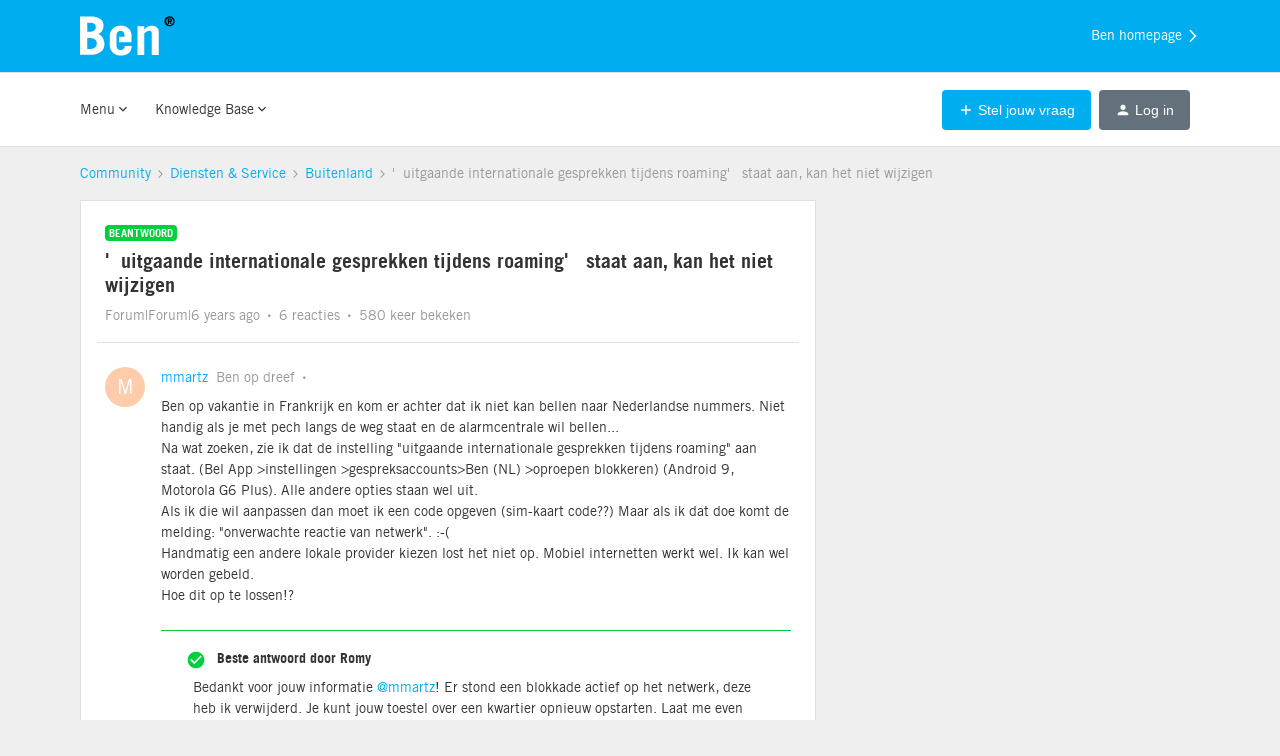

--- FILE ---
content_type: text/html; charset=UTF-8
request_url: https://community.ben.nl/buitenland-76/uitgaande-internationale-gesprekken-tijdens-roaming-staat-aan-kan-het-niet-wijzigen-22149
body_size: 32479
content:
<!DOCTYPE html>
<html lang="nl">
<head>
                        <meta name="robots" content="index, follow" />
                    <!-- Google Tag Manager -->
<script>(function(w,d,s,l,i){w[l]=w[l]||[];w[l].push({'gtm.start':
new Date().getTime(),event:'gtm.js'});var f=d.getElementsByTagName(s)[0],
j=d.createElement(s),dl=l!='dataLayer'?'&l='+l:'';j.async=true;j.src=
'https://www.googletagmanager.com/gtm.js?id='+i+dl;f.parentNode.insertBefore(j,f);
})(window,document,'script','dataLayer','GTM-P4FCCZ');</script>
<!-- End Google Tag Manager -->
<!-- Google Analytics -->
<script>
    (function(i,s,o,g,r,a,m){i['GoogleAnalyticsObject']=r;i[r]=i[r]||function(){
        (i[r].q=i[r].q||[]).push(arguments)},i[r].l=1*new Date();a=s.createElement(o),
        m=s.getElementsByTagName(o)[0];a.async=1;a.src=g;m.parentNode.insertBefore(a,m)
    })(window,document,'script','https://www.google-analytics.com/analytics.js','ga');

    ga('create', 'UA-20395431-11', 'auto');
    ga('send', 'pageview');
</script>
<!-- End Google Analytics -->
<script src="https://insided-remote-content.customersaas.com/?ref=ben-nl" defer></script>

    
        

<meta charset="UTF-8" />
<meta name="viewport" content="width=device-width, initial-scale=1.0" />
<meta name="format-detection" content="telephone=no">
<meta name="HandheldFriendly" content="true" />
<meta http-equiv="X-UA-Compatible" content="ie=edge"><script type="text/javascript">(window.NREUM||(NREUM={})).init={ajax:{deny_list:["bam.nr-data.net"]},feature_flags:["soft_nav"]};(window.NREUM||(NREUM={})).loader_config={licenseKey:"5364be9000",applicationID:"99402982",browserID:"99403371"};;/*! For license information please see nr-loader-rum-1.306.0.min.js.LICENSE.txt */
(()=>{var e,t,r={122:(e,t,r)=>{"use strict";r.d(t,{a:()=>i});var n=r(944);function i(e,t){try{if(!e||"object"!=typeof e)return(0,n.R)(3);if(!t||"object"!=typeof t)return(0,n.R)(4);const r=Object.create(Object.getPrototypeOf(t),Object.getOwnPropertyDescriptors(t)),a=0===Object.keys(r).length?e:r;for(let o in a)if(void 0!==e[o])try{if(null===e[o]){r[o]=null;continue}Array.isArray(e[o])&&Array.isArray(t[o])?r[o]=Array.from(new Set([...e[o],...t[o]])):"object"==typeof e[o]&&"object"==typeof t[o]?r[o]=i(e[o],t[o]):r[o]=e[o]}catch(e){r[o]||(0,n.R)(1,e)}return r}catch(e){(0,n.R)(2,e)}}},154:(e,t,r)=>{"use strict";r.d(t,{OF:()=>c,RI:()=>i,WN:()=>u,bv:()=>a,eN:()=>l,gm:()=>o,mw:()=>s,sb:()=>d});var n=r(863);const i="undefined"!=typeof window&&!!window.document,a="undefined"!=typeof WorkerGlobalScope&&("undefined"!=typeof self&&self instanceof WorkerGlobalScope&&self.navigator instanceof WorkerNavigator||"undefined"!=typeof globalThis&&globalThis instanceof WorkerGlobalScope&&globalThis.navigator instanceof WorkerNavigator),o=i?window:"undefined"!=typeof WorkerGlobalScope&&("undefined"!=typeof self&&self instanceof WorkerGlobalScope&&self||"undefined"!=typeof globalThis&&globalThis instanceof WorkerGlobalScope&&globalThis),s=Boolean("hidden"===o?.document?.visibilityState),c=/iPad|iPhone|iPod/.test(o.navigator?.userAgent),d=c&&"undefined"==typeof SharedWorker,u=((()=>{const e=o.navigator?.userAgent?.match(/Firefox[/\s](\d+\.\d+)/);Array.isArray(e)&&e.length>=2&&e[1]})(),Date.now()-(0,n.t)()),l=()=>"undefined"!=typeof PerformanceNavigationTiming&&o?.performance?.getEntriesByType("navigation")?.[0]?.responseStart},163:(e,t,r)=>{"use strict";r.d(t,{j:()=>E});var n=r(384),i=r(741);var a=r(555);r(860).K7.genericEvents;const o="experimental.resources",s="register",c=e=>{if(!e||"string"!=typeof e)return!1;try{document.createDocumentFragment().querySelector(e)}catch{return!1}return!0};var d=r(614),u=r(944),l=r(122);const f="[data-nr-mask]",g=e=>(0,l.a)(e,(()=>{const e={feature_flags:[],experimental:{allow_registered_children:!1,resources:!1},mask_selector:"*",block_selector:"[data-nr-block]",mask_input_options:{color:!1,date:!1,"datetime-local":!1,email:!1,month:!1,number:!1,range:!1,search:!1,tel:!1,text:!1,time:!1,url:!1,week:!1,textarea:!1,select:!1,password:!0}};return{ajax:{deny_list:void 0,block_internal:!0,enabled:!0,autoStart:!0},api:{get allow_registered_children(){return e.feature_flags.includes(s)||e.experimental.allow_registered_children},set allow_registered_children(t){e.experimental.allow_registered_children=t},duplicate_registered_data:!1},browser_consent_mode:{enabled:!1},distributed_tracing:{enabled:void 0,exclude_newrelic_header:void 0,cors_use_newrelic_header:void 0,cors_use_tracecontext_headers:void 0,allowed_origins:void 0},get feature_flags(){return e.feature_flags},set feature_flags(t){e.feature_flags=t},generic_events:{enabled:!0,autoStart:!0},harvest:{interval:30},jserrors:{enabled:!0,autoStart:!0},logging:{enabled:!0,autoStart:!0},metrics:{enabled:!0,autoStart:!0},obfuscate:void 0,page_action:{enabled:!0},page_view_event:{enabled:!0,autoStart:!0},page_view_timing:{enabled:!0,autoStart:!0},performance:{capture_marks:!1,capture_measures:!1,capture_detail:!0,resources:{get enabled(){return e.feature_flags.includes(o)||e.experimental.resources},set enabled(t){e.experimental.resources=t},asset_types:[],first_party_domains:[],ignore_newrelic:!0}},privacy:{cookies_enabled:!0},proxy:{assets:void 0,beacon:void 0},session:{expiresMs:d.wk,inactiveMs:d.BB},session_replay:{autoStart:!0,enabled:!1,preload:!1,sampling_rate:10,error_sampling_rate:100,collect_fonts:!1,inline_images:!1,fix_stylesheets:!0,mask_all_inputs:!0,get mask_text_selector(){return e.mask_selector},set mask_text_selector(t){c(t)?e.mask_selector="".concat(t,",").concat(f):""===t||null===t?e.mask_selector=f:(0,u.R)(5,t)},get block_class(){return"nr-block"},get ignore_class(){return"nr-ignore"},get mask_text_class(){return"nr-mask"},get block_selector(){return e.block_selector},set block_selector(t){c(t)?e.block_selector+=",".concat(t):""!==t&&(0,u.R)(6,t)},get mask_input_options(){return e.mask_input_options},set mask_input_options(t){t&&"object"==typeof t?e.mask_input_options={...t,password:!0}:(0,u.R)(7,t)}},session_trace:{enabled:!0,autoStart:!0},soft_navigations:{enabled:!0,autoStart:!0},spa:{enabled:!0,autoStart:!0},ssl:void 0,user_actions:{enabled:!0,elementAttributes:["id","className","tagName","type"]}}})());var p=r(154),m=r(324);let h=0;const v={buildEnv:m.F3,distMethod:m.Xs,version:m.xv,originTime:p.WN},b={consented:!1},y={appMetadata:{},get consented(){return this.session?.state?.consent||b.consented},set consented(e){b.consented=e},customTransaction:void 0,denyList:void 0,disabled:!1,harvester:void 0,isolatedBacklog:!1,isRecording:!1,loaderType:void 0,maxBytes:3e4,obfuscator:void 0,onerror:void 0,ptid:void 0,releaseIds:{},session:void 0,timeKeeper:void 0,registeredEntities:[],jsAttributesMetadata:{bytes:0},get harvestCount(){return++h}},_=e=>{const t=(0,l.a)(e,y),r=Object.keys(v).reduce((e,t)=>(e[t]={value:v[t],writable:!1,configurable:!0,enumerable:!0},e),{});return Object.defineProperties(t,r)};var w=r(701);const x=e=>{const t=e.startsWith("http");e+="/",r.p=t?e:"https://"+e};var S=r(836),k=r(241);const R={accountID:void 0,trustKey:void 0,agentID:void 0,licenseKey:void 0,applicationID:void 0,xpid:void 0},A=e=>(0,l.a)(e,R),T=new Set;function E(e,t={},r,o){let{init:s,info:c,loader_config:d,runtime:u={},exposed:l=!0}=t;if(!c){const e=(0,n.pV)();s=e.init,c=e.info,d=e.loader_config}e.init=g(s||{}),e.loader_config=A(d||{}),c.jsAttributes??={},p.bv&&(c.jsAttributes.isWorker=!0),e.info=(0,a.D)(c);const f=e.init,m=[c.beacon,c.errorBeacon];T.has(e.agentIdentifier)||(f.proxy.assets&&(x(f.proxy.assets),m.push(f.proxy.assets)),f.proxy.beacon&&m.push(f.proxy.beacon),e.beacons=[...m],function(e){const t=(0,n.pV)();Object.getOwnPropertyNames(i.W.prototype).forEach(r=>{const n=i.W.prototype[r];if("function"!=typeof n||"constructor"===n)return;let a=t[r];e[r]&&!1!==e.exposed&&"micro-agent"!==e.runtime?.loaderType&&(t[r]=(...t)=>{const n=e[r](...t);return a?a(...t):n})})}(e),(0,n.US)("activatedFeatures",w.B),e.runSoftNavOverSpa&&=!0===f.soft_navigations.enabled&&f.feature_flags.includes("soft_nav")),u.denyList=[...f.ajax.deny_list||[],...f.ajax.block_internal?m:[]],u.ptid=e.agentIdentifier,u.loaderType=r,e.runtime=_(u),T.has(e.agentIdentifier)||(e.ee=S.ee.get(e.agentIdentifier),e.exposed=l,(0,k.W)({agentIdentifier:e.agentIdentifier,drained:!!w.B?.[e.agentIdentifier],type:"lifecycle",name:"initialize",feature:void 0,data:e.config})),T.add(e.agentIdentifier)}},234:(e,t,r)=>{"use strict";r.d(t,{W:()=>a});var n=r(836),i=r(687);class a{constructor(e,t){this.agentIdentifier=e,this.ee=n.ee.get(e),this.featureName=t,this.blocked=!1}deregisterDrain(){(0,i.x3)(this.agentIdentifier,this.featureName)}}},241:(e,t,r)=>{"use strict";r.d(t,{W:()=>a});var n=r(154);const i="newrelic";function a(e={}){try{n.gm.dispatchEvent(new CustomEvent(i,{detail:e}))}catch(e){}}},261:(e,t,r)=>{"use strict";r.d(t,{$9:()=>d,BL:()=>s,CH:()=>g,Dl:()=>_,Fw:()=>y,PA:()=>h,Pl:()=>n,Pv:()=>k,Tb:()=>l,U2:()=>a,V1:()=>S,Wb:()=>x,bt:()=>b,cD:()=>v,d3:()=>w,dT:()=>c,eY:()=>p,fF:()=>f,hG:()=>i,k6:()=>o,nb:()=>m,o5:()=>u});const n="api-",i="addPageAction",a="addToTrace",o="addRelease",s="finished",c="interaction",d="log",u="noticeError",l="pauseReplay",f="recordCustomEvent",g="recordReplay",p="register",m="setApplicationVersion",h="setCurrentRouteName",v="setCustomAttribute",b="setErrorHandler",y="setPageViewName",_="setUserId",w="start",x="wrapLogger",S="measure",k="consent"},289:(e,t,r)=>{"use strict";r.d(t,{GG:()=>o,Qr:()=>c,sB:()=>s});var n=r(878),i=r(389);function a(){return"undefined"==typeof document||"complete"===document.readyState}function o(e,t){if(a())return e();const r=(0,i.J)(e),o=setInterval(()=>{a()&&(clearInterval(o),r())},500);(0,n.sp)("load",r,t)}function s(e){if(a())return e();(0,n.DD)("DOMContentLoaded",e)}function c(e){if(a())return e();(0,n.sp)("popstate",e)}},324:(e,t,r)=>{"use strict";r.d(t,{F3:()=>i,Xs:()=>a,xv:()=>n});const n="1.306.0",i="PROD",a="CDN"},374:(e,t,r)=>{r.nc=(()=>{try{return document?.currentScript?.nonce}catch(e){}return""})()},384:(e,t,r)=>{"use strict";r.d(t,{NT:()=>o,US:()=>u,Zm:()=>s,bQ:()=>d,dV:()=>c,pV:()=>l});var n=r(154),i=r(863),a=r(910);const o={beacon:"bam.nr-data.net",errorBeacon:"bam.nr-data.net"};function s(){return n.gm.NREUM||(n.gm.NREUM={}),void 0===n.gm.newrelic&&(n.gm.newrelic=n.gm.NREUM),n.gm.NREUM}function c(){let e=s();return e.o||(e.o={ST:n.gm.setTimeout,SI:n.gm.setImmediate||n.gm.setInterval,CT:n.gm.clearTimeout,XHR:n.gm.XMLHttpRequest,REQ:n.gm.Request,EV:n.gm.Event,PR:n.gm.Promise,MO:n.gm.MutationObserver,FETCH:n.gm.fetch,WS:n.gm.WebSocket},(0,a.i)(...Object.values(e.o))),e}function d(e,t){let r=s();r.initializedAgents??={},t.initializedAt={ms:(0,i.t)(),date:new Date},r.initializedAgents[e]=t}function u(e,t){s()[e]=t}function l(){return function(){let e=s();const t=e.info||{};e.info={beacon:o.beacon,errorBeacon:o.errorBeacon,...t}}(),function(){let e=s();const t=e.init||{};e.init={...t}}(),c(),function(){let e=s();const t=e.loader_config||{};e.loader_config={...t}}(),s()}},389:(e,t,r)=>{"use strict";function n(e,t=500,r={}){const n=r?.leading||!1;let i;return(...r)=>{n&&void 0===i&&(e.apply(this,r),i=setTimeout(()=>{i=clearTimeout(i)},t)),n||(clearTimeout(i),i=setTimeout(()=>{e.apply(this,r)},t))}}function i(e){let t=!1;return(...r)=>{t||(t=!0,e.apply(this,r))}}r.d(t,{J:()=>i,s:()=>n})},555:(e,t,r)=>{"use strict";r.d(t,{D:()=>s,f:()=>o});var n=r(384),i=r(122);const a={beacon:n.NT.beacon,errorBeacon:n.NT.errorBeacon,licenseKey:void 0,applicationID:void 0,sa:void 0,queueTime:void 0,applicationTime:void 0,ttGuid:void 0,user:void 0,account:void 0,product:void 0,extra:void 0,jsAttributes:{},userAttributes:void 0,atts:void 0,transactionName:void 0,tNamePlain:void 0};function o(e){try{return!!e.licenseKey&&!!e.errorBeacon&&!!e.applicationID}catch(e){return!1}}const s=e=>(0,i.a)(e,a)},566:(e,t,r)=>{"use strict";r.d(t,{LA:()=>s,bz:()=>o});var n=r(154);const i="xxxxxxxx-xxxx-4xxx-yxxx-xxxxxxxxxxxx";function a(e,t){return e?15&e[t]:16*Math.random()|0}function o(){const e=n.gm?.crypto||n.gm?.msCrypto;let t,r=0;return e&&e.getRandomValues&&(t=e.getRandomValues(new Uint8Array(30))),i.split("").map(e=>"x"===e?a(t,r++).toString(16):"y"===e?(3&a()|8).toString(16):e).join("")}function s(e){const t=n.gm?.crypto||n.gm?.msCrypto;let r,i=0;t&&t.getRandomValues&&(r=t.getRandomValues(new Uint8Array(e)));const o=[];for(var s=0;s<e;s++)o.push(a(r,i++).toString(16));return o.join("")}},606:(e,t,r)=>{"use strict";r.d(t,{i:()=>a});var n=r(908);a.on=o;var i=a.handlers={};function a(e,t,r,a){o(a||n.d,i,e,t,r)}function o(e,t,r,i,a){a||(a="feature"),e||(e=n.d);var o=t[a]=t[a]||{};(o[r]=o[r]||[]).push([e,i])}},607:(e,t,r)=>{"use strict";r.d(t,{W:()=>n});const n=(0,r(566).bz)()},614:(e,t,r)=>{"use strict";r.d(t,{BB:()=>o,H3:()=>n,g:()=>d,iL:()=>c,tS:()=>s,uh:()=>i,wk:()=>a});const n="NRBA",i="SESSION",a=144e5,o=18e5,s={STARTED:"session-started",PAUSE:"session-pause",RESET:"session-reset",RESUME:"session-resume",UPDATE:"session-update"},c={SAME_TAB:"same-tab",CROSS_TAB:"cross-tab"},d={OFF:0,FULL:1,ERROR:2}},630:(e,t,r)=>{"use strict";r.d(t,{T:()=>n});const n=r(860).K7.pageViewEvent},646:(e,t,r)=>{"use strict";r.d(t,{y:()=>n});class n{constructor(e){this.contextId=e}}},687:(e,t,r)=>{"use strict";r.d(t,{Ak:()=>d,Ze:()=>f,x3:()=>u});var n=r(241),i=r(836),a=r(606),o=r(860),s=r(646);const c={};function d(e,t){const r={staged:!1,priority:o.P3[t]||0};l(e),c[e].get(t)||c[e].set(t,r)}function u(e,t){e&&c[e]&&(c[e].get(t)&&c[e].delete(t),p(e,t,!1),c[e].size&&g(e))}function l(e){if(!e)throw new Error("agentIdentifier required");c[e]||(c[e]=new Map)}function f(e="",t="feature",r=!1){if(l(e),!e||!c[e].get(t)||r)return p(e,t);c[e].get(t).staged=!0,g(e)}function g(e){const t=Array.from(c[e]);t.every(([e,t])=>t.staged)&&(t.sort((e,t)=>e[1].priority-t[1].priority),t.forEach(([t])=>{c[e].delete(t),p(e,t)}))}function p(e,t,r=!0){const o=e?i.ee.get(e):i.ee,c=a.i.handlers;if(!o.aborted&&o.backlog&&c){if((0,n.W)({agentIdentifier:e,type:"lifecycle",name:"drain",feature:t}),r){const e=o.backlog[t],r=c[t];if(r){for(let t=0;e&&t<e.length;++t)m(e[t],r);Object.entries(r).forEach(([e,t])=>{Object.values(t||{}).forEach(t=>{t[0]?.on&&t[0]?.context()instanceof s.y&&t[0].on(e,t[1])})})}}o.isolatedBacklog||delete c[t],o.backlog[t]=null,o.emit("drain-"+t,[])}}function m(e,t){var r=e[1];Object.values(t[r]||{}).forEach(t=>{var r=e[0];if(t[0]===r){var n=t[1],i=e[3],a=e[2];n.apply(i,a)}})}},699:(e,t,r)=>{"use strict";r.d(t,{It:()=>a,KC:()=>s,No:()=>i,qh:()=>o});var n=r(860);const i=16e3,a=1e6,o="SESSION_ERROR",s={[n.K7.logging]:!0,[n.K7.genericEvents]:!1,[n.K7.jserrors]:!1,[n.K7.ajax]:!1}},701:(e,t,r)=>{"use strict";r.d(t,{B:()=>a,t:()=>o});var n=r(241);const i=new Set,a={};function o(e,t){const r=t.agentIdentifier;a[r]??={},e&&"object"==typeof e&&(i.has(r)||(t.ee.emit("rumresp",[e]),a[r]=e,i.add(r),(0,n.W)({agentIdentifier:r,loaded:!0,drained:!0,type:"lifecycle",name:"load",feature:void 0,data:e})))}},741:(e,t,r)=>{"use strict";r.d(t,{W:()=>a});var n=r(944),i=r(261);class a{#e(e,...t){if(this[e]!==a.prototype[e])return this[e](...t);(0,n.R)(35,e)}addPageAction(e,t){return this.#e(i.hG,e,t)}register(e){return this.#e(i.eY,e)}recordCustomEvent(e,t){return this.#e(i.fF,e,t)}setPageViewName(e,t){return this.#e(i.Fw,e,t)}setCustomAttribute(e,t,r){return this.#e(i.cD,e,t,r)}noticeError(e,t){return this.#e(i.o5,e,t)}setUserId(e){return this.#e(i.Dl,e)}setApplicationVersion(e){return this.#e(i.nb,e)}setErrorHandler(e){return this.#e(i.bt,e)}addRelease(e,t){return this.#e(i.k6,e,t)}log(e,t){return this.#e(i.$9,e,t)}start(){return this.#e(i.d3)}finished(e){return this.#e(i.BL,e)}recordReplay(){return this.#e(i.CH)}pauseReplay(){return this.#e(i.Tb)}addToTrace(e){return this.#e(i.U2,e)}setCurrentRouteName(e){return this.#e(i.PA,e)}interaction(e){return this.#e(i.dT,e)}wrapLogger(e,t,r){return this.#e(i.Wb,e,t,r)}measure(e,t){return this.#e(i.V1,e,t)}consent(e){return this.#e(i.Pv,e)}}},782:(e,t,r)=>{"use strict";r.d(t,{T:()=>n});const n=r(860).K7.pageViewTiming},836:(e,t,r)=>{"use strict";r.d(t,{P:()=>s,ee:()=>c});var n=r(384),i=r(990),a=r(646),o=r(607);const s="nr@context:".concat(o.W),c=function e(t,r){var n={},o={},u={},l=!1;try{l=16===r.length&&d.initializedAgents?.[r]?.runtime.isolatedBacklog}catch(e){}var f={on:p,addEventListener:p,removeEventListener:function(e,t){var r=n[e];if(!r)return;for(var i=0;i<r.length;i++)r[i]===t&&r.splice(i,1)},emit:function(e,r,n,i,a){!1!==a&&(a=!0);if(c.aborted&&!i)return;t&&a&&t.emit(e,r,n);var s=g(n);m(e).forEach(e=>{e.apply(s,r)});var d=v()[o[e]];d&&d.push([f,e,r,s]);return s},get:h,listeners:m,context:g,buffer:function(e,t){const r=v();if(t=t||"feature",f.aborted)return;Object.entries(e||{}).forEach(([e,n])=>{o[n]=t,t in r||(r[t]=[])})},abort:function(){f._aborted=!0,Object.keys(f.backlog).forEach(e=>{delete f.backlog[e]})},isBuffering:function(e){return!!v()[o[e]]},debugId:r,backlog:l?{}:t&&"object"==typeof t.backlog?t.backlog:{},isolatedBacklog:l};return Object.defineProperty(f,"aborted",{get:()=>{let e=f._aborted||!1;return e||(t&&(e=t.aborted),e)}}),f;function g(e){return e&&e instanceof a.y?e:e?(0,i.I)(e,s,()=>new a.y(s)):new a.y(s)}function p(e,t){n[e]=m(e).concat(t)}function m(e){return n[e]||[]}function h(t){return u[t]=u[t]||e(f,t)}function v(){return f.backlog}}(void 0,"globalEE"),d=(0,n.Zm)();d.ee||(d.ee=c)},843:(e,t,r)=>{"use strict";r.d(t,{G:()=>a,u:()=>i});var n=r(878);function i(e,t=!1,r,i){(0,n.DD)("visibilitychange",function(){if(t)return void("hidden"===document.visibilityState&&e());e(document.visibilityState)},r,i)}function a(e,t,r){(0,n.sp)("pagehide",e,t,r)}},860:(e,t,r)=>{"use strict";r.d(t,{$J:()=>u,K7:()=>c,P3:()=>d,XX:()=>i,Yy:()=>s,df:()=>a,qY:()=>n,v4:()=>o});const n="events",i="jserrors",a="browser/blobs",o="rum",s="browser/logs",c={ajax:"ajax",genericEvents:"generic_events",jserrors:i,logging:"logging",metrics:"metrics",pageAction:"page_action",pageViewEvent:"page_view_event",pageViewTiming:"page_view_timing",sessionReplay:"session_replay",sessionTrace:"session_trace",softNav:"soft_navigations",spa:"spa"},d={[c.pageViewEvent]:1,[c.pageViewTiming]:2,[c.metrics]:3,[c.jserrors]:4,[c.spa]:5,[c.ajax]:6,[c.sessionTrace]:7,[c.softNav]:8,[c.sessionReplay]:9,[c.logging]:10,[c.genericEvents]:11},u={[c.pageViewEvent]:o,[c.pageViewTiming]:n,[c.ajax]:n,[c.spa]:n,[c.softNav]:n,[c.metrics]:i,[c.jserrors]:i,[c.sessionTrace]:a,[c.sessionReplay]:a,[c.logging]:s,[c.genericEvents]:"ins"}},863:(e,t,r)=>{"use strict";function n(){return Math.floor(performance.now())}r.d(t,{t:()=>n})},878:(e,t,r)=>{"use strict";function n(e,t){return{capture:e,passive:!1,signal:t}}function i(e,t,r=!1,i){window.addEventListener(e,t,n(r,i))}function a(e,t,r=!1,i){document.addEventListener(e,t,n(r,i))}r.d(t,{DD:()=>a,jT:()=>n,sp:()=>i})},908:(e,t,r)=>{"use strict";r.d(t,{d:()=>n,p:()=>i});var n=r(836).ee.get("handle");function i(e,t,r,i,a){a?(a.buffer([e],i),a.emit(e,t,r)):(n.buffer([e],i),n.emit(e,t,r))}},910:(e,t,r)=>{"use strict";r.d(t,{i:()=>a});var n=r(944);const i=new Map;function a(...e){return e.every(e=>{if(i.has(e))return i.get(e);const t="function"==typeof e?e.toString():"",r=t.includes("[native code]"),a=t.includes("nrWrapper");return r||a||(0,n.R)(64,e?.name||t),i.set(e,r),r})}},944:(e,t,r)=>{"use strict";r.d(t,{R:()=>i});var n=r(241);function i(e,t){"function"==typeof console.debug&&(console.debug("New Relic Warning: https://github.com/newrelic/newrelic-browser-agent/blob/main/docs/warning-codes.md#".concat(e),t),(0,n.W)({agentIdentifier:null,drained:null,type:"data",name:"warn",feature:"warn",data:{code:e,secondary:t}}))}},969:(e,t,r)=>{"use strict";r.d(t,{TZ:()=>n,XG:()=>s,rs:()=>i,xV:()=>o,z_:()=>a});const n=r(860).K7.metrics,i="sm",a="cm",o="storeSupportabilityMetrics",s="storeEventMetrics"},990:(e,t,r)=>{"use strict";r.d(t,{I:()=>i});var n=Object.prototype.hasOwnProperty;function i(e,t,r){if(n.call(e,t))return e[t];var i=r();if(Object.defineProperty&&Object.keys)try{return Object.defineProperty(e,t,{value:i,writable:!0,enumerable:!1}),i}catch(e){}return e[t]=i,i}}},n={};function i(e){var t=n[e];if(void 0!==t)return t.exports;var a=n[e]={exports:{}};return r[e](a,a.exports,i),a.exports}i.m=r,i.d=(e,t)=>{for(var r in t)i.o(t,r)&&!i.o(e,r)&&Object.defineProperty(e,r,{enumerable:!0,get:t[r]})},i.f={},i.e=e=>Promise.all(Object.keys(i.f).reduce((t,r)=>(i.f[r](e,t),t),[])),i.u=e=>"nr-rum-1.306.0.min.js",i.o=(e,t)=>Object.prototype.hasOwnProperty.call(e,t),e={},t="NRBA-1.306.0.PROD:",i.l=(r,n,a,o)=>{if(e[r])e[r].push(n);else{var s,c;if(void 0!==a)for(var d=document.getElementsByTagName("script"),u=0;u<d.length;u++){var l=d[u];if(l.getAttribute("src")==r||l.getAttribute("data-webpack")==t+a){s=l;break}}if(!s){c=!0;var f={296:"sha512-XHJAyYwsxAD4jnOFenBf2aq49/pv28jKOJKs7YGQhagYYI2Zk8nHflZPdd7WiilkmEkgIZQEFX4f1AJMoyzKwA=="};(s=document.createElement("script")).charset="utf-8",i.nc&&s.setAttribute("nonce",i.nc),s.setAttribute("data-webpack",t+a),s.src=r,0!==s.src.indexOf(window.location.origin+"/")&&(s.crossOrigin="anonymous"),f[o]&&(s.integrity=f[o])}e[r]=[n];var g=(t,n)=>{s.onerror=s.onload=null,clearTimeout(p);var i=e[r];if(delete e[r],s.parentNode&&s.parentNode.removeChild(s),i&&i.forEach(e=>e(n)),t)return t(n)},p=setTimeout(g.bind(null,void 0,{type:"timeout",target:s}),12e4);s.onerror=g.bind(null,s.onerror),s.onload=g.bind(null,s.onload),c&&document.head.appendChild(s)}},i.r=e=>{"undefined"!=typeof Symbol&&Symbol.toStringTag&&Object.defineProperty(e,Symbol.toStringTag,{value:"Module"}),Object.defineProperty(e,"__esModule",{value:!0})},i.p="https://js-agent.newrelic.com/",(()=>{var e={374:0,840:0};i.f.j=(t,r)=>{var n=i.o(e,t)?e[t]:void 0;if(0!==n)if(n)r.push(n[2]);else{var a=new Promise((r,i)=>n=e[t]=[r,i]);r.push(n[2]=a);var o=i.p+i.u(t),s=new Error;i.l(o,r=>{if(i.o(e,t)&&(0!==(n=e[t])&&(e[t]=void 0),n)){var a=r&&("load"===r.type?"missing":r.type),o=r&&r.target&&r.target.src;s.message="Loading chunk "+t+" failed: ("+a+": "+o+")",s.name="ChunkLoadError",s.type=a,s.request=o,n[1](s)}},"chunk-"+t,t)}};var t=(t,r)=>{var n,a,[o,s,c]=r,d=0;if(o.some(t=>0!==e[t])){for(n in s)i.o(s,n)&&(i.m[n]=s[n]);if(c)c(i)}for(t&&t(r);d<o.length;d++)a=o[d],i.o(e,a)&&e[a]&&e[a][0](),e[a]=0},r=self["webpackChunk:NRBA-1.306.0.PROD"]=self["webpackChunk:NRBA-1.306.0.PROD"]||[];r.forEach(t.bind(null,0)),r.push=t.bind(null,r.push.bind(r))})(),(()=>{"use strict";i(374);var e=i(566),t=i(741);class r extends t.W{agentIdentifier=(0,e.LA)(16)}var n=i(860);const a=Object.values(n.K7);var o=i(163);var s=i(908),c=i(863),d=i(261),u=i(241),l=i(944),f=i(701),g=i(969);function p(e,t,i,a){const o=a||i;!o||o[e]&&o[e]!==r.prototype[e]||(o[e]=function(){(0,s.p)(g.xV,["API/"+e+"/called"],void 0,n.K7.metrics,i.ee),(0,u.W)({agentIdentifier:i.agentIdentifier,drained:!!f.B?.[i.agentIdentifier],type:"data",name:"api",feature:d.Pl+e,data:{}});try{return t.apply(this,arguments)}catch(e){(0,l.R)(23,e)}})}function m(e,t,r,n,i){const a=e.info;null===r?delete a.jsAttributes[t]:a.jsAttributes[t]=r,(i||null===r)&&(0,s.p)(d.Pl+n,[(0,c.t)(),t,r],void 0,"session",e.ee)}var h=i(687),v=i(234),b=i(289),y=i(154),_=i(384);const w=e=>y.RI&&!0===e?.privacy.cookies_enabled;function x(e){return!!(0,_.dV)().o.MO&&w(e)&&!0===e?.session_trace.enabled}var S=i(389),k=i(699);class R extends v.W{constructor(e,t){super(e.agentIdentifier,t),this.agentRef=e,this.abortHandler=void 0,this.featAggregate=void 0,this.loadedSuccessfully=void 0,this.onAggregateImported=new Promise(e=>{this.loadedSuccessfully=e}),this.deferred=Promise.resolve(),!1===e.init[this.featureName].autoStart?this.deferred=new Promise((t,r)=>{this.ee.on("manual-start-all",(0,S.J)(()=>{(0,h.Ak)(e.agentIdentifier,this.featureName),t()}))}):(0,h.Ak)(e.agentIdentifier,t)}importAggregator(e,t,r={}){if(this.featAggregate)return;const n=async()=>{let n;await this.deferred;try{if(w(e.init)){const{setupAgentSession:t}=await i.e(296).then(i.bind(i,305));n=t(e)}}catch(e){(0,l.R)(20,e),this.ee.emit("internal-error",[e]),(0,s.p)(k.qh,[e],void 0,this.featureName,this.ee)}try{if(!this.#t(this.featureName,n,e.init))return(0,h.Ze)(this.agentIdentifier,this.featureName),void this.loadedSuccessfully(!1);const{Aggregate:i}=await t();this.featAggregate=new i(e,r),e.runtime.harvester.initializedAggregates.push(this.featAggregate),this.loadedSuccessfully(!0)}catch(e){(0,l.R)(34,e),this.abortHandler?.(),(0,h.Ze)(this.agentIdentifier,this.featureName,!0),this.loadedSuccessfully(!1),this.ee&&this.ee.abort()}};y.RI?(0,b.GG)(()=>n(),!0):n()}#t(e,t,r){if(this.blocked)return!1;switch(e){case n.K7.sessionReplay:return x(r)&&!!t;case n.K7.sessionTrace:return!!t;default:return!0}}}var A=i(630),T=i(614);class E extends R{static featureName=A.T;constructor(e){var t;super(e,A.T),this.setupInspectionEvents(e.agentIdentifier),t=e,p(d.Fw,function(e,r){"string"==typeof e&&("/"!==e.charAt(0)&&(e="/"+e),t.runtime.customTransaction=(r||"http://custom.transaction")+e,(0,s.p)(d.Pl+d.Fw,[(0,c.t)()],void 0,void 0,t.ee))},t),this.importAggregator(e,()=>i.e(296).then(i.bind(i,943)))}setupInspectionEvents(e){const t=(t,r)=>{t&&(0,u.W)({agentIdentifier:e,timeStamp:t.timeStamp,loaded:"complete"===t.target.readyState,type:"window",name:r,data:t.target.location+""})};(0,b.sB)(e=>{t(e,"DOMContentLoaded")}),(0,b.GG)(e=>{t(e,"load")}),(0,b.Qr)(e=>{t(e,"navigate")}),this.ee.on(T.tS.UPDATE,(t,r)=>{(0,u.W)({agentIdentifier:e,type:"lifecycle",name:"session",data:r})})}}var N=i(843),I=i(782);class j extends R{static featureName=I.T;constructor(e){super(e,I.T),y.RI&&((0,N.u)(()=>(0,s.p)("docHidden",[(0,c.t)()],void 0,I.T,this.ee),!0),(0,N.G)(()=>(0,s.p)("winPagehide",[(0,c.t)()],void 0,I.T,this.ee)),this.importAggregator(e,()=>i.e(296).then(i.bind(i,117))))}}class P extends R{static featureName=g.TZ;constructor(e){super(e,g.TZ),y.RI&&document.addEventListener("securitypolicyviolation",e=>{(0,s.p)(g.xV,["Generic/CSPViolation/Detected"],void 0,this.featureName,this.ee)}),this.importAggregator(e,()=>i.e(296).then(i.bind(i,623)))}}new class extends r{constructor(e){var t;(super(),y.gm)?(this.features={},(0,_.bQ)(this.agentIdentifier,this),this.desiredFeatures=new Set(e.features||[]),this.desiredFeatures.add(E),this.runSoftNavOverSpa=[...this.desiredFeatures].some(e=>e.featureName===n.K7.softNav),(0,o.j)(this,e,e.loaderType||"agent"),t=this,p(d.cD,function(e,r,n=!1){if("string"==typeof e){if(["string","number","boolean"].includes(typeof r)||null===r)return m(t,e,r,d.cD,n);(0,l.R)(40,typeof r)}else(0,l.R)(39,typeof e)},t),function(e){p(d.Dl,function(t){if("string"==typeof t||null===t)return m(e,"enduser.id",t,d.Dl,!0);(0,l.R)(41,typeof t)},e)}(this),function(e){p(d.nb,function(t){if("string"==typeof t||null===t)return m(e,"application.version",t,d.nb,!1);(0,l.R)(42,typeof t)},e)}(this),function(e){p(d.d3,function(){e.ee.emit("manual-start-all")},e)}(this),function(e){p(d.Pv,function(t=!0){if("boolean"==typeof t){if((0,s.p)(d.Pl+d.Pv,[t],void 0,"session",e.ee),e.runtime.consented=t,t){const t=e.features.page_view_event;t.onAggregateImported.then(e=>{const r=t.featAggregate;e&&!r.sentRum&&r.sendRum()})}}else(0,l.R)(65,typeof t)},e)}(this),this.run()):(0,l.R)(21)}get config(){return{info:this.info,init:this.init,loader_config:this.loader_config,runtime:this.runtime}}get api(){return this}run(){try{const e=function(e){const t={};return a.forEach(r=>{t[r]=!!e[r]?.enabled}),t}(this.init),t=[...this.desiredFeatures];t.sort((e,t)=>n.P3[e.featureName]-n.P3[t.featureName]),t.forEach(t=>{if(!e[t.featureName]&&t.featureName!==n.K7.pageViewEvent)return;if(this.runSoftNavOverSpa&&t.featureName===n.K7.spa)return;if(!this.runSoftNavOverSpa&&t.featureName===n.K7.softNav)return;const r=function(e){switch(e){case n.K7.ajax:return[n.K7.jserrors];case n.K7.sessionTrace:return[n.K7.ajax,n.K7.pageViewEvent];case n.K7.sessionReplay:return[n.K7.sessionTrace];case n.K7.pageViewTiming:return[n.K7.pageViewEvent];default:return[]}}(t.featureName).filter(e=>!(e in this.features));r.length>0&&(0,l.R)(36,{targetFeature:t.featureName,missingDependencies:r}),this.features[t.featureName]=new t(this)})}catch(e){(0,l.R)(22,e);for(const e in this.features)this.features[e].abortHandler?.();const t=(0,_.Zm)();delete t.initializedAgents[this.agentIdentifier]?.features,delete this.sharedAggregator;return t.ee.get(this.agentIdentifier).abort(),!1}}}({features:[E,j,P],loaderType:"lite"})})()})();</script>

<link rel="shortcut icon" type="image/png" href="https://d3odp2r1osuwn0.cloudfront.net/2025-12-19-16-11-46-f4892acdce/dist/destination/ben-nl/images/favicon.png" />
<title>&#039;uitgaande internationale gesprekken tijdens roaming&#039; staat aan, kan het niet wijzigen | Ben Community</title>
<meta name="description" content="Ben op vakantie in Frankrijk en kom er achter dat ik niet kan bellen naar Nederlandse nummers. Niet handig als je met pech langs de weg staat en de alar...">

<meta property="og:title" content="&#039;uitgaande internationale gesprekken tijdens roaming&#039; staat aan, kan het niet wijzigen | Ben Community"/>
<meta property="og:type" content="article" />
<meta property="og:url" content="https://community.ben.nl/buitenland-76/uitgaande-internationale-gesprekken-tijdens-roaming-staat-aan-kan-het-niet-wijzigen-22149"/>
<meta property="og:description" content="Ben op vakantie in Frankrijk en kom er achter dat ik niet kan bellen naar Nederlandse nummers. Niet handig als je met pech langs de weg staat en de alarmcentrale wil bellen... 
Na wat zoeken, zie ik dat de instelling &quot;uitgaande internationale gesprekken tijdens roaming&quot; aan staat. (Bel App &amp;gt;inste..." />
<meta property="og:image" content="https://d3odp2r1osuwn0.cloudfront.net/2025-12-19-16-11-46-f4892acdce/dist/destination/ben-nl/images/share_image.png"/>
<meta property="og:image:secure_url" content="https://d3odp2r1osuwn0.cloudfront.net/2025-12-19-16-11-46-f4892acdce/dist/destination/ben-nl/images/share_image.png"/>
    <meta property="fb:app_id" content="1737699646476464"/>


    <link rel="canonical" href="https://community.ben.nl/buitenland-76/uitgaande-internationale-gesprekken-tijdens-roaming-staat-aan-kan-het-niet-wijzigen-22149" />

        
<style id="css-variables">@font-face{ font-family:ben; src:url(https://d2cn40jarzxub5.cloudfront.net/_fonts/ben-nl/fonts/ben/ben2010-normal.eot); src:url(https://d2cn40jarzxub5.cloudfront.net/_fonts/ben-nl/fonts/ben/ben2010-normal.eot#iefix) format("embedded-opentype"),url(https://d2cn40jarzxub5.cloudfront.net/_fonts/ben-nl/fonts/ben/ben2010-normal.woff) format("woff"),url(https://d2cn40jarzxub5.cloudfront.net/_fonts/ben-nl/fonts/ben/ben2010-normal.ttf) format("truetype"),url(https://d2cn40jarzxub5.cloudfront.net/_fonts/ben-nl/fonts/ben/ben2010-normal.svg#2dumbregular) format("svg"); font-style:normal; font-weight:normal } @font-face{ font-family:ben; src:url(https://d2cn40jarzxub5.cloudfront.net/_fonts/ben-nl/fonts/ben/ben2010-bold.eot); src:url(https://d2cn40jarzxub5.cloudfront.net/_fonts/ben-nl/fonts/ben/ben2010-bold.eot#iefix) format("embedded-opentype"),url(https://d2cn40jarzxub5.cloudfront.net/_fonts/ben-nl/fonts/ben/ben2010-bold.woff) format("woff"),url(https://d2cn40jarzxub5.cloudfront.net/_fonts/ben-nl/fonts/ben/ben2010-bold.ttf) format("truetype"),url(https://d2cn40jarzxub5.cloudfront.net/_fonts/ben-nl/fonts/ben/ben2010-bold.svg#2dumbregular) format("svg"); font-style:normal; font-weight:bold } html {--borderradius-base: 4px;--config--main-border-base-color: #e0e0e0ff;--config--main-button-base-font-color: #1a1a1a;--config--main-button-base-font-family: "Roboto", "Helvetica Neue", "Helvetica", Helvetica, Arial, sans-serif;--config--main-button-base-font-weight: 400;--config--main-button-base-radius: 3px;--config--main-button-base-texttransform: none;--config--main-color-alert: #ed5937ff;--config--main-color-brand: #00aeefff;--config--main-color-brand-secondary: #000000ff;--config--main-color-contrast: #2aaae1;--config--main-color-day: #f0f2f6;--config--main-color-day-dark: #ededed;--config--main-color-day-light: #fff;--config--main-color-disabled: #f0f0f0ff;--config--main-color-dusk: #999999;--config--main-color-dusk-dark: #616a73;--config--main-color-dusk-light: #d5d7db;--config--main-color-highlighted: #B0DFF3;--config--main-color-info: #fab100ff;--config--main-color-night: #333333ff;--config--main-color-night-inverted: #f5f5f5;--config--main-color-night-light: #2b2b2b;--config--main-color-success: #00cf3fff;--config--main-font-base-lineheight: 1.5;--config--main-font-base-stack: ben;--config--main-font-base-style: normal;--config--main-font-base-weight: normal;--config--main-font-secondary: ben;--config--main-fonts: @font-face{ font-family:ben; src:url(https://d2cn40jarzxub5.cloudfront.net/_fonts/ben-nl/fonts/ben/ben2010-normal.eot); src:url(https://d2cn40jarzxub5.cloudfront.net/_fonts/ben-nl/fonts/ben/ben2010-normal.eot#iefix) format("embedded-opentype"),url(https://d2cn40jarzxub5.cloudfront.net/_fonts/ben-nl/fonts/ben/ben2010-normal.woff) format("woff"),url(https://d2cn40jarzxub5.cloudfront.net/_fonts/ben-nl/fonts/ben/ben2010-normal.ttf) format("truetype"),url(https://d2cn40jarzxub5.cloudfront.net/_fonts/ben-nl/fonts/ben/ben2010-normal.svg#2dumbregular) format("svg"); font-style:normal; font-weight:normal } @font-face{ font-family:ben; src:url(https://d2cn40jarzxub5.cloudfront.net/_fonts/ben-nl/fonts/ben/ben2010-bold.eot); src:url(https://d2cn40jarzxub5.cloudfront.net/_fonts/ben-nl/fonts/ben/ben2010-bold.eot#iefix) format("embedded-opentype"),url(https://d2cn40jarzxub5.cloudfront.net/_fonts/ben-nl/fonts/ben/ben2010-bold.woff) format("woff"),url(https://d2cn40jarzxub5.cloudfront.net/_fonts/ben-nl/fonts/ben/ben2010-bold.ttf) format("truetype"),url(https://d2cn40jarzxub5.cloudfront.net/_fonts/ben-nl/fonts/ben/ben2010-bold.svg#2dumbregular) format("svg"); font-style:normal; font-weight:bold };--config--main-header-font-weight: 600;--config-anchor-base-color: #00aeefff;--config-anchor-base-hover-color: #00aeefff;--config-avatar-notification-background-color: #00aeefff;--config-body-background-color: #efefefff;--config-body-wrapper-background-color: transparent;--config-body-wrapper-box-shadow: 0 0 0 transparent;--config-body-wrapper-max-width: 100%;--config-button-cancel-active-background-color: #fae7e4;--config-button-cancel-active-border-color: #C53311;--config-button-cancel-active-color: #d9604c;--config-button-cancel-background-color: #ffffff;--config-button-cancel-border-color: #d9604c;--config-button-cancel-border-radius: 4px;--config-button-cancel-border-width: 1px;--config-button-cancel-box-shadow: 0 0 0 transparent;--config-button-cancel-color: #d9604c;--config-button-cancel-hover-background-color: #fae7e4;--config-button-cancel-hover-border-color: #DD3913;--config-button-cancel-hover-color: #d9604c;--config-button-cta-active-background-color: #a461ba;--config-button-cta-active-border-color: #0076A2;--config-button-cta-active-border-width: 0;--config-button-cta-active-box-shadow: 0 0 0 transparent;--config-button-cta-active-color: #ffffff;--config-button-cta-background-color: #00aeef;--config-button-cta-border-color: #00aeef;--config-button-cta-border-radius: 4px;--config-button-cta-border-width: 0;--config-button-cta-box-shadow: 0 0 0 transparent;--config-button-cta-color: #ffffff;--config-button-cta-focus-background-color: #00a7e5ff;--config-button-cta-focus-border-color: #009bd5ff;--config-button-cta-focus-border-width: 0;--config-button-cta-focus-color: #ffffff;--config-button-cta-hover-background-color: #187ca7;--config-button-cta-hover-border-color: #0088BC;--config-button-cta-hover-border-width: 0;--config-button-cta-hover-box-shadow: 0 0 0 transparent;--config-button-cta-hover-color: #ffffff;--config-button-cta-spinner-color: #fff;--config-button-cta-spinner-hover-color: #fff;--config-button-secondary-active-background-color: #8fa1c6;--config-button-secondary-active-border-color: #000000;--config-button-secondary-active-border-width: 0;--config-button-secondary-active-box-shadow: 0 0 0 transparent;--config-button-secondary-active-color: #ffffff;--config-button-secondary-background-color: #64707b;--config-button-secondary-border-color: #64707b;--config-button-secondary-border-radius: 4px;--config-button-secondary-border-width: 0;--config-button-secondary-box-shadow: 0 0 0 transparent;--config-button-secondary-color: #ffffff;--config-button-secondary-focus-background-color: #000000ff;--config-button-secondary-focus-border-color: #000000ff;--config-button-secondary-focus-border-width: 0;--config-button-secondary-focus-color: #ffffff;--config-button-secondary-hover-background-color: #c8cfdc;--config-button-secondary-hover-border-color: #000000;--config-button-secondary-hover-border-width: 0;--config-button-secondary-hover-box-shadow: 0 0 0 transparent;--config-button-secondary-hover-color: #ffffff;--config-button-secondary-spinner-color: #fff;--config-button-secondary-spinner-hover-color: #fff;--config-button-toggle-active-background-color: #dff3fb;--config-button-toggle-active-border-color: #0076A2;--config-button-toggle-active-color: #00aeef;--config-button-toggle-background-color: #ffffff;--config-button-toggle-border-color: #00aeef;--config-button-toggle-border-radius: 4px;--config-button-toggle-border-width: 1px;--config-button-toggle-box-shadow: 0 0 0 transparent;--config-button-toggle-color: #00aeef;--config-button-toggle-filled-background-color: #00aeefff;--config-button-toggle-filled-color: #fff;--config-button-toggle-filled-pseudo-color: #fff;--config-button-toggle-filled-spinner-color: #fff;--config-button-toggle-focus-border-color: #009bd5ff;--config-button-toggle-hover-background-color: #dff3fb;--config-button-toggle-hover-border-color: #0088BC;--config-button-toggle-hover-color: #00aeef;--config-button-toggle-on-active-background-color: #69c3ea;--config-button-toggle-on-active-border-color: #00aeef;--config-button-toggle-on-active-color: #ffffff;--config-button-toggle-on-background-color: #7fcced;--config-button-toggle-on-border-color: #00aeef;--config-button-toggle-on-border-radius: 4px;--config-button-toggle-on-border-width: 1px;--config-button-toggle-on-box-shadow: 0 0 0 transparent;--config-button-toggle-on-color: #ffffff;--config-button-toggle-on-hover-background-color: #69c3ea;--config-button-toggle-on-hover-border-color: #00aeef;--config-button-toggle-on-hover-color: #ffffff;--config-button-toggle-outline-background-color: #00aeefff;--config-button-toggle-outline-color: #00aeefff;--config-button-toggle-outline-pseudo-color: #00aeefff;--config-button-toggle-outline-spinner-color: #00aeefff;--config-content-type-article-color: #fff;--config-cookie-modal-background-color: rgba(60,60,60,.9);--config-cookie-modal-color: #fff;--config-create-topic-type-icon-color: #333333ff;--config-cta-close-button-color: #999999;--config-cta-icon-background-color: #00aeefff;--config-cta-icon-check: #fff;--config-editor-comment-toolbar-background-color: #fff;--config-editor-comment-toolbar-button-color: #333333ff;--config-editor-comment-toolbar-button-hover-color: #00aeefff;--config-footer-background-color: #333333ff;--config-footer-color: #fff;--config-header-color: #333333ff;--config-header-color-inverted: #f5f5f5;--config-hero-background-position: top left;--config-hero-color: #ffffffff;--config-hero-font-weight: bold;--config-hero-stats-background-color: #fff;--config-hero-stats-counter-font-weight: bold;--config-hero-text-shadow: none;--config-input-focus-color: #00aeefff;--config-link-base-color: #333333ff;--config-link-base-hover-color: #00aeefff;--config-link-hover-decoration: none;--config-main-navigation-background-color: #fff;--config-main-navigation-border-bottom-color: #e0e0e0;--config-main-navigation-border-top-color: #e0e0e0;--config-main-navigation-dropdown-background-color: #fff;--config-main-navigation-dropdown-color: #333333;--config-main-navigation-dropdown-font-weight: normal;--config-main-navigation-nav-color: #333333;--config-main-navigation-nav-link-color: #00aeef;--config-main-navigation-search-placeholder-color: #a7aeb5ff;--config-mention-selector-hover-selected-color: #fff;--config-meta-link-font-weight: normal;--config-meta-link-hover-color: #00aeefff;--config-meta-text-color: #999999ff;--config-notification-widget-background-color: #ffffff;--config-notification-widget-color: #00aeef;--config-pagination-active-page-color: #00aeefff;--config-paging-item-hover-color: #00aeefff;--config-pill-color: #fff;--config-powered-by-insided-display: visible;--config-profile-user-statistics-background-color: #fff;--config-sharpen-fonts: true;--config-sidebar-widget-color: #333333ff;--config-sidebar-widget-font-family: ben;--config-sidebar-widget-font-weight: 600;--config-ssi-header-height: auto;--config-ssi-header-mobile-height: auto;--config-subcategory-hero-color: #ffffffff;--config-tag-modify-link-color: #00aeefff;--config-tag-pill-background-color: #efefef;--config-tag-pill-hover-background-color: #8cffffff;--config-tag-pill-hover-border-color: #00aeefff;--config-tag-pill-hover-color: #00aeefff;--config-thread-list-best-answer-background-color: #00cf3f0d;--config-thread-list-best-answer-border-color: #00cf3fff;--config-thread-list-mod-break-background: #00aeef0d;--config-thread-list-mod-break-border-color: #00aeefff;--config-thread-list-sticky-topic-background: #00aeeff2;--config-thread-list-sticky-topic-border-color: #00aeefff;--config-thread-list-sticky-topic-flag-color: #00aeefff;--config-thread-list-topic-button-subscribe-border-width: 1px;--config-thread-list-topic-title-font-weight: bold;--config-thread-pill-answer-background-color: #00cf3fff;--config-thread-pill-author-background-color: #00aeefff;--config-thread-pill-author-color: #fff;--config-thread-pill-question-background-color: #00aeefff;--config-thread-pill-question-color: #fff;--config-thread-pill-sticky-background-color: #00aeefff;--config-thread-pill-sticky-color: #fff;--config-topic-page-answered-field-icon-color: #00cf3fff;--config-topic-page-answered-field-link-color: #00aeefff;--config-topic-page-header-font-weight: 600;--config-topic-page-post-actions-active: #00aeefff;--config-topic-page-post-actions-icon-color: #999999;--config-topic-page-quote-border-color: #e0e0e0ff;--config-topic-question-color: #00aeefff;--config-widget-box-shadow: 0 2px 4px 0 rgba(0,0,0,0.08);--config-widget-cta-background-color: #efefefff;--config-widget-cta-color: #333333ff;--config-widget-tabs-font-weight: normal;--config-widget-tabs-forum-list-header-color: #333333ff;--config-widget-tabs-forum-list-header-hover-color: #00aeefff;--config-card-border-radius: 3px;--config-card-border-width: 0;--config-card-background-color: #ffffff;--config-card-title-color: #333333;--config-card-text-color: #333333;--config-card-border-color: #e0e0e0;--config-card-hover-background-color: #ffffff;--config-card-hover-title-color: #333333;--config-card-hover-text-color: #333333;--config-card-hover-border-color: #e0e0e0;--config-card-hover-shadow: 0 5px 20px 0 rgba(0, 0, 0, 0.08);--config-card-active-background-color: #ffffff;--config-card-active-title-color: #333333;--config-card-active-text-color: #333333;--config-card-active-border-color: #e0e0e0;--config-sidebar-background-color: transparent;--config-sidebar-border-color: transparent;--config-sidebar-border-radius: 3px;--config-sidebar-border-width: 1px;--config-sidebar-shadow: 0 0 0 transparent;--config-list-views-use-card-theme: 0;--config-list-views-card-border-width: 1px;--config-list-views-card-border-radius: 5px;--config-list-views-card-default-background-color: #ffffff;--config-list-views-card-default-title-color: #333333ff;--config-list-views-card-default-text-color: #333333ff;--config-list-views-card-default-border-color: #e0e0e0ff;--config-list-views-card-hover-background-color: #ffffff;--config-list-views-card-hover-title-color: #333333ff;--config-list-views-card-hover-text-color: #333333ff;--config-list-views-card-hover-border-color: #e0e0e0ff;--config-list-views-card-click-background-color: #ffffff;--config-list-views-card-click-title-color: #333333ff;--config-list-views-card-click-text-color: #333333ff;--config-list-views-card-click-border-color: #e0e0e0ff;--config-main-navigation-nav-font-weight: normal;--config-sidebar-widget-username-color: #333333;--config-username-hover-color: #00aeefff;--config-username-hover-decoration: none;--config-checkbox-checked-color: #00aeef;--config-content-type-article-background-color: #00aeef;--config-content-type-survey-background-color: #00aeef;--config-content-type-survey-color: #fff;--config-main-navigation-dropdown-hover-color: #00aeef;--config-meta-icon-color: #999999;--config-tag-pill-border-color: #e0e0e0;--config-tag-pill-color: #333333;--config-username-color: #00aeef;--config-widget-tabs-active-border-color: #00aeef;--config-widgets-action-link-color: #00aeef;--config-cta-background-color: #efefef;--config-button-cta-advanced: 1;--config-button-secondary-advanced: 1;--config-button-toggle-advanced: 1;--config-button-toggle-on-advanced: 1;--config-button-cancel-advanced: 1;--config-brand-navigation-background-color: #00aeef;--config-button-border-width: 0;--config-button-border-radius: 4px;}</style>

<link href="https://d3odp2r1osuwn0.cloudfront.net/2025-12-19-16-11-46-f4892acdce/dist/destination/css/preact-app.css" id='main-css' rel="stylesheet" type="text/css" />

<script nonce="">if (!(window.CSS && CSS.supports('color', 'var(--fake-var)'))) {
    document.head.removeChild(document.getElementById('main-css'))
    document.write('<link href="/destination.css" rel="stylesheet" type="text/css"><\x2flink>');
}</script>



        <meta name="google-site-verification" data-name="insided" content="YkGgUjQYFozzNflQER5xaCUbuiL85oTeuh8yK4Z730w" />
    <style>  </style>
</head>

<body id="customcss" class="twig_page-topic category-76 topic-22149">
<div data-preact="destination/modules/Accessibility/SkipToContent/SkipToContent" class="" data-props="{}"><a href="#main-content-target" class="skip-to-content-btn" aria-label>Skip to main content</a></div>
<!-- Google Tag Manager (noscript) -->
<noscript><iframe src="https://www.googletagmanager.com/ns.html?id=GTM-P4FCCZ"
height="0" width="0" style="display:none;visibility:hidden"></iframe></noscript>
<!-- End Google Tag Manager (noscript) -->
<div id="community-id" data-data=ben-nl ></div>
<div id="device-type" data-data=desktop ></div>
<div id="list-views-use-card-theme" data-data=0 ></div>

    <main id='root' class='body-wrapper'>
                                                                

                        
    <div class="ssi ssi-header custom-header">
                                            
            <section class="full-width Template-brand-header">
                <div class="brand-navigation-wrapper qa-brand-navigation p-v" style="background: #00aeef">
                    <div class="sitewidth">
                        <div class="col">
                            <div class="brand-navigation-container">
                                <div class="brand-logo-container">
                                    <a href="/" target="_self" class="brand-logo brand--logo-anchor pull-left">
                                        <img src="https://d3odp2r1osuwn0.cloudfront.net/2025-12-19-12-47-25-01c6ff6a4a/dist/destination/ben-nl/images/brand_logo.svg" title="" alt="Ben Community Logo">
                                    </a>
                                </div>
                                <div class="brand-url-container">
                                                                            <a href="https://www.ben.nl/" style="color: #ffffff" class="brand-external-url link link--light pull-right is-hidden-M" target="_blank">
                                            Ben homepage
                                            <span class="icon icon--caret-right icon--auto-width" aria-hidden="true"></span>
                                        </a>
                                                                                                                <a href="https://www.ben.nl/" style="color: #ffffff" class="brand-external-url link link--light pull-right is-hidden-L" target="_blank">
                                            Ben homepage
                                            <span class="icon icon--caret-right icon--auto-width" aria-hidden="true"></span>
                                        </a>
                                                                    </div>
                            </div>
                        </div>
                    </div>
                </div>
            </section>
            </div>

                    
                                            
                                    <div class="sitewidth flash-message-wrapper">
    <div class="col">
                    <div class="module templatehead">
                



            </div>
            </div>
</div>                    <div data-preact="widget-notification/FeaturedTopicsWrapper" class="" data-props="{&quot;widget&quot;:&quot;featuredBanner&quot;}"></div>
                                                                

                            
                                                    
    




<div data-preact="mega-menu/index" class="" data-props="{&quot;logo&quot;:&quot;&quot;,&quot;newTopicURL&quot;:&quot;\/topic\/new&quot;,&quot;communityCategoriesV2&quot;:[{&quot;id&quot;:3,&quot;title&quot;:&quot;Welkom op de Community van Ben&quot;,&quot;parentId&quot;:null,&quot;isContainer&quot;:true,&quot;children&quot;:[{&quot;id&quot;:92,&quot;title&quot;:&quot;Stel je vraag&quot;,&quot;parentId&quot;:3,&quot;isContainer&quot;:false,&quot;children&quot;:[],&quot;visibleTopicsCount&quot;:123,&quot;url&quot;:&quot;https:\/\/community.ben.nl\/stel-je-vraag-92&quot;},{&quot;id&quot;:117,&quot;title&quot;:&quot;Nieuws&quot;,&quot;parentId&quot;:3,&quot;isContainer&quot;:false,&quot;children&quot;:[],&quot;visibleTopicsCount&quot;:202,&quot;url&quot;:&quot;https:\/\/community.ben.nl\/nieuws-117&quot;},{&quot;id&quot;:107,&quot;title&quot;:&quot;Netwerk&quot;,&quot;parentId&quot;:3,&quot;isContainer&quot;:false,&quot;children&quot;:[],&quot;visibleTopicsCount&quot;:485,&quot;url&quot;:&quot;https:\/\/community.ben.nl\/netwerk-107&quot;},{&quot;id&quot;:118,&quot;title&quot;:&quot;Gezellig meepraten: Tips, blogs en andere leuke zaken!&quot;,&quot;parentId&quot;:3,&quot;isContainer&quot;:false,&quot;children&quot;:[],&quot;visibleTopicsCount&quot;:145,&quot;url&quot;:&quot;https:\/\/community.ben.nl\/gezellig-meepraten-tips-blogs-en-andere-leuke-zaken-118&quot;}],&quot;visibleTopicsCount&quot;:955,&quot;url&quot;:&quot;https:\/\/community.ben.nl\/welkom-op-de-community-van-ben-3&quot;},{&quot;id&quot;:12,&quot;title&quot;:&quot;Abonnement &amp; Contract&quot;,&quot;parentId&quot;:null,&quot;isContainer&quot;:true,&quot;children&quot;:[{&quot;id&quot;:110,&quot;title&quot;:&quot;Mijn contract &amp; Bundels&quot;,&quot;parentId&quot;:12,&quot;isContainer&quot;:false,&quot;children&quot;:[],&quot;visibleTopicsCount&quot;:209,&quot;url&quot;:&quot;https:\/\/community.ben.nl\/mijn-contract-bundels-110&quot;},{&quot;id&quot;:82,&quot;title&quot;:&quot;Nieuw abonnement &amp; Verlengen&quot;,&quot;parentId&quot;:12,&quot;isContainer&quot;:false,&quot;children&quot;:[],&quot;visibleTopicsCount&quot;:211,&quot;url&quot;:&quot;https:\/\/community.ben.nl\/nieuw-abonnement-verlengen-82&quot;},{&quot;id&quot;:86,&quot;title&quot;:&quot;Opzeggen &amp; Annuleren&quot;,&quot;parentId&quot;:12,&quot;isContainer&quot;:false,&quot;children&quot;:[],&quot;visibleTopicsCount&quot;:115,&quot;url&quot;:&quot;https:\/\/community.ben.nl\/opzeggen-annuleren-86&quot;}],&quot;visibleTopicsCount&quot;:535,&quot;url&quot;:&quot;https:\/\/community.ben.nl\/abonnement-contract-12&quot;},{&quot;id&quot;:69,&quot;title&quot;:&quot;Factuur &amp; Verbruikstatus&quot;,&quot;parentId&quot;:null,&quot;isContainer&quot;:true,&quot;children&quot;:[{&quot;id&quot;:72,&quot;title&quot;:&quot;Verbruik &amp; Betalen&quot;,&quot;parentId&quot;:69,&quot;isContainer&quot;:false,&quot;children&quot;:[],&quot;visibleTopicsCount&quot;:215,&quot;url&quot;:&quot;https:\/\/community.ben.nl\/verbruik-betalen-72&quot;}],&quot;visibleTopicsCount&quot;:215,&quot;url&quot;:&quot;https:\/\/community.ben.nl\/factuur-verbruikstatus-69&quot;},{&quot;id&quot;:13,&quot;title&quot;:&quot;Mijn telefoon&quot;,&quot;parentId&quot;:null,&quot;isContainer&quot;:true,&quot;children&quot;:[{&quot;id&quot;:17,&quot;title&quot;:&quot;Apple&quot;,&quot;parentId&quot;:13,&quot;isContainer&quot;:false,&quot;children&quot;:[],&quot;visibleTopicsCount&quot;:34,&quot;url&quot;:&quot;https:\/\/community.ben.nl\/apple-17&quot;},{&quot;id&quot;:26,&quot;title&quot;:&quot;Samsung&quot;,&quot;parentId&quot;:13,&quot;isContainer&quot;:false,&quot;children&quot;:[],&quot;visibleTopicsCount&quot;:35,&quot;url&quot;:&quot;https:\/\/community.ben.nl\/samsung-26&quot;},{&quot;id&quot;:34,&quot;title&quot;:&quot;Huawei&quot;,&quot;parentId&quot;:13,&quot;isContainer&quot;:false,&quot;children&quot;:[],&quot;visibleTopicsCount&quot;:55,&quot;url&quot;:&quot;https:\/\/community.ben.nl\/huawei-34&quot;},{&quot;id&quot;:38,&quot;title&quot;:&quot;Overige merken&quot;,&quot;parentId&quot;:13,&quot;isContainer&quot;:false,&quot;children&quot;:[],&quot;visibleTopicsCount&quot;:26,&quot;url&quot;:&quot;https:\/\/community.ben.nl\/overige-merken-38&quot;}],&quot;visibleTopicsCount&quot;:150,&quot;url&quot;:&quot;https:\/\/community.ben.nl\/mijn-telefoon-13&quot;},{&quot;id&quot;:114,&quot;title&quot;:&quot;Bestelling &amp; Levering&quot;,&quot;parentId&quot;:null,&quot;isContainer&quot;:true,&quot;children&quot;:[{&quot;id&quot;:115,&quot;title&quot;:&quot;Mijn bestelling&quot;,&quot;parentId&quot;:114,&quot;isContainer&quot;:false,&quot;children&quot;:[],&quot;visibleTopicsCount&quot;:103,&quot;url&quot;:&quot;https:\/\/community.ben.nl\/mijn-bestelling-115&quot;}],&quot;visibleTopicsCount&quot;:103,&quot;url&quot;:&quot;https:\/\/community.ben.nl\/bestelling-levering-114&quot;},{&quot;id&quot;:75,&quot;title&quot;:&quot;Diensten &amp; Service&quot;,&quot;parentId&quot;:null,&quot;isContainer&quot;:true,&quot;children&quot;:[{&quot;id&quot;:79,&quot;title&quot;:&quot;IkBen &amp; Ben app&quot;,&quot;parentId&quot;:75,&quot;isContainer&quot;:false,&quot;children&quot;:[],&quot;visibleTopicsCount&quot;:192,&quot;url&quot;:&quot;https:\/\/community.ben.nl\/ikben-ben-app-79&quot;},{&quot;id&quot;:76,&quot;title&quot;:&quot;Buitenland&quot;,&quot;parentId&quot;:75,&quot;isContainer&quot;:false,&quot;children&quot;:[],&quot;visibleTopicsCount&quot;:276,&quot;url&quot;:&quot;https:\/\/community.ben.nl\/buitenland-76&quot;},{&quot;id&quot;:80,&quot;title&quot;:&quot;Simkaart&quot;,&quot;parentId&quot;:75,&quot;isContainer&quot;:false,&quot;children&quot;:[],&quot;visibleTopicsCount&quot;:372,&quot;url&quot;:&quot;https:\/\/community.ben.nl\/simkaart-80&quot;},{&quot;id&quot;:77,&quot;title&quot;:&quot;Voicemail&quot;,&quot;parentId&quot;:75,&quot;isContainer&quot;:false,&quot;children&quot;:[],&quot;visibleTopicsCount&quot;:86,&quot;url&quot;:&quot;https:\/\/community.ben.nl\/voicemail-77&quot;},{&quot;id&quot;:81,&quot;title&quot;:&quot;Overige diensten&quot;,&quot;parentId&quot;:75,&quot;isContainer&quot;:false,&quot;children&quot;:[],&quot;visibleTopicsCount&quot;:274,&quot;url&quot;:&quot;https:\/\/community.ben.nl\/overige-diensten-81&quot;}],&quot;visibleTopicsCount&quot;:1200,&quot;url&quot;:&quot;https:\/\/community.ben.nl\/diensten-service-75&quot;}],&quot;knowledgeBaseCategoriesV2&quot;:[{&quot;id&quot;:122,&quot;title&quot;:&quot;Community&quot;,&quot;parentId&quot;:null,&quot;isContainer&quot;:true,&quot;children&quot;:[{&quot;id&quot;:124,&quot;title&quot;:&quot;Welkom op de Community&quot;,&quot;parentId&quot;:122,&quot;isContainer&quot;:false,&quot;children&quot;:[],&quot;visibleTopicsCount&quot;:1,&quot;url&quot;:&quot;https:\/\/community.ben.nl\/welkom-op-de-community-124&quot;}],&quot;visibleTopicsCount&quot;:1,&quot;url&quot;:&quot;https:\/\/community.ben.nl\/community-122&quot;},{&quot;id&quot;:123,&quot;title&quot;:&quot;Mobiel&quot;,&quot;parentId&quot;:null,&quot;isContainer&quot;:true,&quot;children&quot;:[{&quot;id&quot;:125,&quot;title&quot;:&quot;Abonnement &amp; contract&quot;,&quot;parentId&quot;:123,&quot;isContainer&quot;:false,&quot;children&quot;:[],&quot;visibleTopicsCount&quot;:26,&quot;url&quot;:&quot;https:\/\/community.ben.nl\/abonnement-contract-125&quot;},{&quot;id&quot;:126,&quot;title&quot;:&quot;Algemeen&quot;,&quot;parentId&quot;:123,&quot;isContainer&quot;:false,&quot;children&quot;:[],&quot;visibleTopicsCount&quot;:8,&quot;url&quot;:&quot;https:\/\/community.ben.nl\/algemeen-126&quot;},{&quot;id&quot;:127,&quot;title&quot;:&quot;Diensten &amp; services&quot;,&quot;parentId&quot;:123,&quot;isContainer&quot;:false,&quot;children&quot;:[],&quot;visibleTopicsCount&quot;:43,&quot;url&quot;:&quot;https:\/\/community.ben.nl\/diensten-services-127&quot;},{&quot;id&quot;:128,&quot;title&quot;:&quot;Bestelling &amp; levering&quot;,&quot;parentId&quot;:123,&quot;isContainer&quot;:false,&quot;children&quot;:[],&quot;visibleTopicsCount&quot;:2,&quot;url&quot;:&quot;https:\/\/community.ben.nl\/bestelling-levering-128&quot;},{&quot;id&quot;:129,&quot;title&quot;:&quot;Mijn telefoon&quot;,&quot;parentId&quot;:123,&quot;isContainer&quot;:false,&quot;children&quot;:[],&quot;visibleTopicsCount&quot;:15,&quot;url&quot;:&quot;https:\/\/community.ben.nl\/mijn-telefoon-129&quot;}],&quot;visibleTopicsCount&quot;:94,&quot;url&quot;:&quot;https:\/\/community.ben.nl\/mobiel-123&quot;}],&quot;communityCustomerTitle&quot;:&quot;Ben Community&quot;,&quot;ssoLoginUrl&quot;:&quot;&quot;,&quot;showAuthPage&quot;:false,&quot;items&quot;:[{&quot;key&quot;:&quot;community&quot;,&quot;visibility&quot;:true,&quot;name&quot;:&quot;Menu&quot;},{&quot;key&quot;:&quot;knowledgeBase&quot;,&quot;visibility&quot;:true,&quot;name&quot;:&quot;Knowledge Base&quot;},{&quot;key&quot;:&quot;event&quot;,&quot;visibility&quot;:false,&quot;name&quot;:&quot;Events&quot;,&quot;url&quot;:&quot;\/events&quot;}],&quot;searchInfo&quot;:{&quot;isFederatedSalesforceSearch&quot;:false,&quot;isFederatedSkilljarSearch&quot;:false,&quot;isFederatedFreshdeskSearch&quot;:false,&quot;category&quot;:null,&quot;isParentCategory&quot;:null,&quot;isExtendableSearch&quot;:null},&quot;permissions&quot;:{&quot;ideation&quot;:false,&quot;productUpdates&quot;:false},&quot;enabledLanguages&quot;:[],&quot;publishedLanguages&quot;:[{&quot;id&quot;:&quot;065312c1-ca81-7aa0-8000-578c76db17ef&quot;,&quot;code&quot;:&quot;nl&quot;,&quot;iso&quot;:&quot;nl&quot;,&quot;locale&quot;:&quot;nl_NL&quot;,&quot;name&quot;:&quot;Dutch&quot;,&quot;isEnabled&quot;:true,&quot;isDefault&quot;:true,&quot;isPublished&quot;:true}],&quot;selectedLanguage&quot;:&quot;nl&quot;,&quot;isSpacesOnly&quot;:false,&quot;phrases&quot;:{&quot;Common&quot;:{&quot;main.navigation.login&quot;:&quot;Log in&quot;,&quot;advanced.search.filter.clear.all&quot;:&quot;Wis alles&quot;,&quot;nav.title.forum.overview&quot;:&quot;Forumoverzicht&quot;,&quot;nav.title.forum.recent.activity&quot;:&quot;Recent actieve topics&quot;,&quot;nav.title.forum.activity.last.visit&quot;:&quot;Actief sinds laatste bezoek&quot;,&quot;nav.title.forum.unanswered.questions&quot;:&quot;Onbeantwoorde vragen&quot;},&quot;Forum&quot;:{&quot;main.navigation.add_topic&quot;:&quot;Stel jouw vraag&quot;,&quot;accessibility_label.show_search_bar&quot;:&quot;Zoekbalk weergeven&quot;,&quot;advanced.search.filters&quot;:&quot;Filters&quot;,&quot;show.results&quot;:&quot;Toon resultaten&quot;,&quot;autopilot.button.aria.label&quot;:&quot;Autopilot-knop&quot;,&quot;nav.title.knowledgebase&quot;:&quot;Knowledge base&quot;,&quot;nav.title.community.overview&quot;:&quot;Community overzicht&quot;,&quot;My profile&quot;:&quot;Mijn profiel&quot;,&quot;Topic|Topics&quot;:&quot;Topic |Topics&quot;,&quot;Reply|Replies&quot;:&quot;Reactie|Reacties&quot;,&quot;Solved&quot;:&quot;Beantwoord&quot;,&quot;header.profile.dropdown.subscriptions&quot;:&quot;Favorieten&quot;,&quot;Private messages&quot;:&quot;Priv\u00e9berichten&quot;,&quot;hub.user.dropdown.education.transcript&quot;:&quot;Transcriptie&quot;,&quot;Settings&quot;:&quot;Instellingen&quot;,&quot;Logout&quot;:&quot;Uitloggen&quot;}},&quot;searchRevamp&quot;:true,&quot;aiSearchSummary&quot;:false,&quot;selectedTemplate&quot;:0}"><section class="main-navigation--wrapper header-navigation"><div class="main-navigation-sitewidth"><div class="header-navigation-items-wrapper"><div class="header-navigation-items_and_search"><div class="header-navigation-items_and_search-inner"><nav role="navigation"><ul class="header-navigation-items_menu"><li class="header-navigation_list-item main-menu" track="[object Object]"><div class="dropdown-container"><button id="community-categories" aria-haspopup="true" type="button" style="background: none; border: none; font-weight: inherit; display: inline-block; padding: 0px; margin: 0px; cursor: pointer;"> <span style="display: flex; align-items: center;" class="main-menu-trigger"><span>Menu</span><svg xmlns="http://www.w3.org/2000/svg" width="16" height="16" viewBox="0 0 24 24" fill="currentColor" role="img" aria-hidden="true" focusable="false"><path d="M7.41 8.58997L12 13.17L16.59 8.58997L18 9.99997L12 16L6 9.99997L7.41 8.58997Z"></path></svg></span></button><ul aria-labelledby="community-categories" Component="ul" tabIndex="-1" role="menu" class="dropdown dropdown--forums-overview is-hidden"><li aria-hidden="true" class="arrow is-hidden-S"></li><li class="main-menu-list--overflow-scroll"><ul class="main-menu-list main-menu-list--quicklinks"><li class="main-menu-list__item main-menu-list__item--no-hover" id="downshift-105-item-0" role="option"><a track="[object Object]" href="/" class="main-menu-link link--text"><span>Forumoverzicht</span></a></li><li class="main-menu-list__item main-menu-list__item--no-hover" id="downshift-105-item-1" role="option"><a track="[object Object]" href="/activity/recent" class="main-menu-link link--text"><span>Recent actieve topics</span></a></li><li class="main-menu-list__item main-menu-list__item--no-hover" id="downshift-105-item-2" role="option"><a track="[object Object]" href="/activity/unanswered" class="main-menu-link link--text"><span>Onbeantwoorde vragen</span></a></li></ul><ul class="main-menu-list"><li class="main-menu-list__item main-menu-list__item--no-hover" id="downshift-105-item-3" role="option"><div><a id="mega-menu-category-3" track="[object Object]" href="https://community.ben.nl/welkom-op-de-community-van-ben-3" title="Welkom op de Community van Ben" target rel class="link--text main-menu-link main-menu-link--category"><span class="main-menu-link__name"><strong>Welkom op de Community van Ben</strong></span><span class="text--meta"></span></a></div></li><li class="main-menu-list__item main-menu-list__item--no-hover" id="downshift-105-item-4" role="option"><div><a id="mega-menu-category-92" track="[object Object]" href="https://community.ben.nl/stel-je-vraag-92" title="Stel je vraag" target rel class="link--text main-menu-link main-menu-link--category"><span class="main-menu-link__name">Stel je vraag</span><span class="text--meta">123</span></a></div></li><li class="main-menu-list__item main-menu-list__item--no-hover" id="downshift-105-item-5" role="option"><div><a id="mega-menu-category-117" track="[object Object]" href="https://community.ben.nl/nieuws-117" title="Nieuws" target rel class="link--text main-menu-link main-menu-link--category"><span class="main-menu-link__name">Nieuws</span><span class="text--meta">202</span></a></div></li><li class="main-menu-list__item main-menu-list__item--no-hover" id="downshift-105-item-6" role="option"><div><a id="mega-menu-category-107" track="[object Object]" href="https://community.ben.nl/netwerk-107" title="Netwerk" target rel class="link--text main-menu-link main-menu-link--category"><span class="main-menu-link__name">Netwerk</span><span class="text--meta">485</span></a></div></li><li class="main-menu-list__item main-menu-list__item--no-hover" id="downshift-105-item-7" role="option"><div><a id="mega-menu-category-118" track="[object Object]" href="https://community.ben.nl/gezellig-meepraten-tips-blogs-en-andere-leuke-zaken-118" title="Gezellig meepraten: Tips, blogs en andere leuke zaken!" target rel class="link--text main-menu-link main-menu-link--category"><span class="main-menu-link__name">Gezellig meepraten: Tips, blogs en andere leuke zaken!</span><span class="text--meta">145</span></a></div></li><li class="main-menu-list__item main-menu-list__item--no-hover" id="downshift-105-item-8" role="option"><div><a id="mega-menu-category-12" track="[object Object]" href="https://community.ben.nl/abonnement-contract-12" title="Abonnement &amp; Contract" target rel class="link--text main-menu-link main-menu-link--category"><span class="main-menu-link__name"><strong>Abonnement &amp; Contract</strong></span><span class="text--meta"></span></a></div></li><li class="main-menu-list__item main-menu-list__item--no-hover" id="downshift-105-item-9" role="option"><div><a id="mega-menu-category-110" track="[object Object]" href="https://community.ben.nl/mijn-contract-bundels-110" title="Mijn contract &amp; Bundels" target rel class="link--text main-menu-link main-menu-link--category"><span class="main-menu-link__name">Mijn contract &amp; Bundels</span><span class="text--meta">209</span></a></div></li><li class="main-menu-list__item main-menu-list__item--no-hover" id="downshift-105-item-10" role="option"><div><a id="mega-menu-category-82" track="[object Object]" href="https://community.ben.nl/nieuw-abonnement-verlengen-82" title="Nieuw abonnement &amp; Verlengen" target rel class="link--text main-menu-link main-menu-link--category"><span class="main-menu-link__name">Nieuw abonnement &amp; Verlengen</span><span class="text--meta">211</span></a></div></li><li class="main-menu-list__item main-menu-list__item--no-hover" id="downshift-105-item-11" role="option"><div><a id="mega-menu-category-86" track="[object Object]" href="https://community.ben.nl/opzeggen-annuleren-86" title="Opzeggen &amp; Annuleren" target rel class="link--text main-menu-link main-menu-link--category"><span class="main-menu-link__name">Opzeggen &amp; Annuleren</span><span class="text--meta">115</span></a></div></li><li class="main-menu-list__item main-menu-list__item--no-hover" id="downshift-105-item-12" role="option"><div><a id="mega-menu-category-69" track="[object Object]" href="https://community.ben.nl/factuur-verbruikstatus-69" title="Factuur &amp; Verbruikstatus" target rel class="link--text main-menu-link main-menu-link--category"><span class="main-menu-link__name"><strong>Factuur &amp; Verbruikstatus</strong></span><span class="text--meta"></span></a></div></li><li class="main-menu-list__item main-menu-list__item--no-hover" id="downshift-105-item-13" role="option"><div><a id="mega-menu-category-72" track="[object Object]" href="https://community.ben.nl/verbruik-betalen-72" title="Verbruik &amp; Betalen" target rel class="link--text main-menu-link main-menu-link--category"><span class="main-menu-link__name">Verbruik &amp; Betalen</span><span class="text--meta">215</span></a></div></li><li class="main-menu-list__item main-menu-list__item--no-hover" id="downshift-105-item-14" role="option"><div><a id="mega-menu-category-13" track="[object Object]" href="https://community.ben.nl/mijn-telefoon-13" title="Mijn telefoon" target rel class="link--text main-menu-link main-menu-link--category"><span class="main-menu-link__name"><strong>Mijn telefoon</strong></span><span class="text--meta"></span></a></div></li><li class="main-menu-list__item main-menu-list__item--no-hover" id="downshift-105-item-15" role="option"><div><a id="mega-menu-category-17" track="[object Object]" href="https://community.ben.nl/apple-17" title="Apple" target rel class="link--text main-menu-link main-menu-link--category"><span class="main-menu-link__name">Apple</span><span class="text--meta">34</span></a></div></li><li class="main-menu-list__item main-menu-list__item--no-hover" id="downshift-105-item-16" role="option"><div><a id="mega-menu-category-26" track="[object Object]" href="https://community.ben.nl/samsung-26" title="Samsung" target rel class="link--text main-menu-link main-menu-link--category"><span class="main-menu-link__name">Samsung</span><span class="text--meta">35</span></a></div></li><li class="main-menu-list__item main-menu-list__item--no-hover" id="downshift-105-item-17" role="option"><div><a id="mega-menu-category-34" track="[object Object]" href="https://community.ben.nl/huawei-34" title="Huawei" target rel class="link--text main-menu-link main-menu-link--category"><span class="main-menu-link__name">Huawei</span><span class="text--meta">55</span></a></div></li><li class="main-menu-list__item main-menu-list__item--no-hover" id="downshift-105-item-18" role="option"><div><a id="mega-menu-category-38" track="[object Object]" href="https://community.ben.nl/overige-merken-38" title="Overige merken" target rel class="link--text main-menu-link main-menu-link--category"><span class="main-menu-link__name">Overige merken</span><span class="text--meta">26</span></a></div></li><li class="main-menu-list__item main-menu-list__item--no-hover" id="downshift-105-item-19" role="option"><div><a id="mega-menu-category-114" track="[object Object]" href="https://community.ben.nl/bestelling-levering-114" title="Bestelling &amp; Levering" target rel class="link--text main-menu-link main-menu-link--category"><span class="main-menu-link__name"><strong>Bestelling &amp; Levering</strong></span><span class="text--meta"></span></a></div></li><li class="main-menu-list__item main-menu-list__item--no-hover" id="downshift-105-item-20" role="option"><div><a id="mega-menu-category-115" track="[object Object]" href="https://community.ben.nl/mijn-bestelling-115" title="Mijn bestelling" target rel class="link--text main-menu-link main-menu-link--category"><span class="main-menu-link__name">Mijn bestelling</span><span class="text--meta">103</span></a></div></li><li class="main-menu-list__item main-menu-list__item--no-hover" id="downshift-105-item-21" role="option"><div><a id="mega-menu-category-75" track="[object Object]" href="https://community.ben.nl/diensten-service-75" title="Diensten &amp; Service" target rel class="link--text main-menu-link main-menu-link--category"><span class="main-menu-link__name"><strong>Diensten &amp; Service</strong></span><span class="text--meta"></span></a></div></li><li class="main-menu-list__item main-menu-list__item--no-hover" id="downshift-105-item-22" role="option"><div><a id="mega-menu-category-79" track="[object Object]" href="https://community.ben.nl/ikben-ben-app-79" title="IkBen &amp; Ben app" target rel class="link--text main-menu-link main-menu-link--category"><span class="main-menu-link__name">IkBen &amp; Ben app</span><span class="text--meta">192</span></a></div></li><li class="main-menu-list__item main-menu-list__item--no-hover" id="downshift-105-item-23" role="option"><div><a id="mega-menu-category-76" track="[object Object]" href="https://community.ben.nl/buitenland-76" title="Buitenland" target rel class="link--text main-menu-link main-menu-link--category"><span class="main-menu-link__name">Buitenland</span><span class="text--meta">276</span></a></div></li><li class="main-menu-list__item main-menu-list__item--no-hover" id="downshift-105-item-24" role="option"><div><a id="mega-menu-category-80" track="[object Object]" href="https://community.ben.nl/simkaart-80" title="Simkaart" target rel class="link--text main-menu-link main-menu-link--category"><span class="main-menu-link__name">Simkaart</span><span class="text--meta">372</span></a></div></li><li class="main-menu-list__item main-menu-list__item--no-hover" id="downshift-105-item-25" role="option"><div><a id="mega-menu-category-77" track="[object Object]" href="https://community.ben.nl/voicemail-77" title="Voicemail" target rel class="link--text main-menu-link main-menu-link--category"><span class="main-menu-link__name">Voicemail</span><span class="text--meta">86</span></a></div></li><li class="main-menu-list__item main-menu-list__item--no-hover" id="downshift-105-item-26" role="option"><div><a id="mega-menu-category-81" track="[object Object]" href="https://community.ben.nl/overige-diensten-81" title="Overige diensten" target rel class="link--text main-menu-link main-menu-link--category"><span class="main-menu-link__name">Overige diensten</span><span class="text--meta">274</span></a></div></li></ul></li></ul></div></li><li class="header-navigation_list-item main-menu" track="[object Object]"><div class="dropdown-container"><button id="knowledgebase-categories" aria-haspopup="true" type="button" style="background: none; border: none; font-weight: inherit; display: inline-block; padding: 0px; margin: 0px; cursor: pointer;"> <span style="display: flex; align-items: center;" class="main-menu-trigger"><span>Knowledge Base</span><svg xmlns="http://www.w3.org/2000/svg" width="16" height="16" viewBox="0 0 24 24" fill="currentColor" role="img" aria-hidden="true" focusable="false"><path d="M7.41 8.58997L12 13.17L16.59 8.58997L18 9.99997L12 16L6 9.99997L7.41 8.58997Z"></path></svg></span></button><ul aria-labelledby="knowledgebase-categories" Component="ul" tabIndex="-1" role="menu" class="dropdown dropdown--forums-overview is-hidden"><li aria-hidden="true" class="arrow is-hidden-S"></li><li class="main-menu-list--overflow-scroll"><ul class="main-menu-list main-menu-list--quicklinks"><li class="main-menu-list__item main-menu-list__item--no-hover" id="downshift-106-item-0" role="option"><a track="[object Object]" href="/knowledge-base" class="main-menu-link link--text"><span>Knowledge base</span></a></li></ul><ul class="main-menu-list"><li class="main-menu-list__item main-menu-list__item--no-hover" id="downshift-106-item-1" role="option"><div><a id="mega-menu-category-122" track="[object Object]" href="https://community.ben.nl/community-122" title="Community" target rel class="link--text main-menu-link main-menu-link--category"><span class="main-menu-link__name"><strong>Community</strong></span><span class="text--meta"></span></a></div></li><li class="main-menu-list__item main-menu-list__item--no-hover" id="downshift-106-item-2" role="option"><div><a id="mega-menu-category-124" track="[object Object]" href="https://community.ben.nl/welkom-op-de-community-124" title="Welkom op de Community" target rel class="link--text main-menu-link main-menu-link--category"><span class="main-menu-link__name">Welkom op de Community</span><span class="text--meta">1</span></a></div></li><li class="main-menu-list__item main-menu-list__item--no-hover" id="downshift-106-item-3" role="option"><div><a id="mega-menu-category-123" track="[object Object]" href="https://community.ben.nl/mobiel-123" title="Mobiel" target rel class="link--text main-menu-link main-menu-link--category"><span class="main-menu-link__name"><strong>Mobiel</strong></span><span class="text--meta"></span></a></div></li><li class="main-menu-list__item main-menu-list__item--no-hover" id="downshift-106-item-4" role="option"><div><a id="mega-menu-category-125" track="[object Object]" href="https://community.ben.nl/abonnement-contract-125" title="Abonnement &amp; contract" target rel class="link--text main-menu-link main-menu-link--category"><span class="main-menu-link__name">Abonnement &amp; contract</span><span class="text--meta">26</span></a></div></li><li class="main-menu-list__item main-menu-list__item--no-hover" id="downshift-106-item-5" role="option"><div><a id="mega-menu-category-126" track="[object Object]" href="https://community.ben.nl/algemeen-126" title="Algemeen" target rel class="link--text main-menu-link main-menu-link--category"><span class="main-menu-link__name">Algemeen</span><span class="text--meta">8</span></a></div></li><li class="main-menu-list__item main-menu-list__item--no-hover" id="downshift-106-item-6" role="option"><div><a id="mega-menu-category-127" track="[object Object]" href="https://community.ben.nl/diensten-services-127" title="Diensten &amp; services" target rel class="link--text main-menu-link main-menu-link--category"><span class="main-menu-link__name">Diensten &amp; services</span><span class="text--meta">43</span></a></div></li><li class="main-menu-list__item main-menu-list__item--no-hover" id="downshift-106-item-7" role="option"><div><a id="mega-menu-category-128" track="[object Object]" href="https://community.ben.nl/bestelling-levering-128" title="Bestelling &amp; levering" target rel class="link--text main-menu-link main-menu-link--category"><span class="main-menu-link__name">Bestelling &amp; levering</span><span class="text--meta">2</span></a></div></li><li class="main-menu-list__item main-menu-list__item--no-hover" id="downshift-106-item-8" role="option"><div><a id="mega-menu-category-129" track="[object Object]" href="https://community.ben.nl/mijn-telefoon-129" title="Mijn telefoon" target rel class="link--text main-menu-link main-menu-link--category"><span class="main-menu-link__name">Mijn telefoon</span><span class="text--meta">15</span></a></div></li></ul></li></ul></div></li></ul></nav><div class="header-navigation-items_hamburger"><div class="slider-menu"><span class="slider-trigger" role="button" tabIndex="0"><svg xmlns="http://www.w3.org/2000/svg" width="24" height="24" viewBox="0 0 24 24" fill="none" role="img" aria-hidden="true" focusable="false"><path d="M3 18H21V16H3V18ZM3 13H21V11H3V13ZM3 6V8H21V6H3Z" fill="currentColor"></path></svg></span></div></div></div></div></div><section class="main-navigation--nav-buttons-wrapper" data-view="MainNavigation"><ul><li class="is-hidden-S"><a href="/topic/new" data-track="{&quot;trigger&quot;:&quot;navigation&quot;,&quot;type&quot;:&quot;Topic Initiated&quot;}" data-ga-track="{&quot;eventCategory&quot;:&quot;Homepage&quot;,&quot;eventAction&quot;:&quot;Create topic clicked&quot;,&quot;eventLabel&quot;:{&quot;Position&quot;:&quot;Navigation&quot;}}" class="menu-create-topic qa-menu-create-topic btn btn--cta" role="button" title="Stel jouw vraag"><span aria-hidden="true" class="header-navigation-button-icon"><svg xmlns="http://www.w3.org/2000/svg" width="16" height="16" viewBox="0 0 24 24" fill="currentColor" role="img" aria-hidden="true" focusable="false"><path d="M19 13H13V19H11V13H5V11H11V5H13V11H19V13Z"></path></svg></span><span>Stel jouw vraag</span></a></li><li><a role="button" href="#" class="header-login-button qa-header-login-button btn btn--secondary"><span aria-hidden="true" class="header-navigation-button-icon"><svg xmlns="http://www.w3.org/2000/svg" width="16" height="16" viewBox="0 0 24 24" fill="currentColor" role="img" aria-hidden="true" focusable="false"><path d="M12 12C14.21 12 16 10.21 16 8C16 5.79 14.21 4 12 4C9.79 4 8 5.79 8 8C8 10.21 9.79 12 12 12ZM12 14C9.33 14 4 15.34 4 18V20H20V18C20 15.34 14.67 14 12 14Z" fill="currentColor"></path></svg></span><span>Log in</span></a></li></ul></section></div></section></div>

                    
                                            
                                    
                    <div data-preact="widget-breadcrumb/Breadcrumb" class="" data-props="{&quot;breadcrumbData&quot;:[{&quot;title&quot;:&quot;Community&quot;,&quot;url&quot;:&quot;\/&quot;},{&quot;title&quot;:&quot;Diensten &amp; Service&quot;,&quot;url&quot;:&quot;\/diensten-service-75&quot;},{&quot;title&quot;:&quot;Buitenland&quot;,&quot;url&quot;:&quot;\/buitenland-76&quot;},{&quot;title&quot;:&quot;'uitgaande internationale gesprekken tijdens roaming' staat aan, kan het niet wijzigen&quot;,&quot;url&quot;:&quot;\/buitenland-76\/uitgaande-internationale-gesprekken-tijdens-roaming-staat-aan-kan-het-niet-wijzigen-22149&quot;}]}"><div id="breadcrumbs-target" class="sitewidth breadcrumb-container"><div class="col main-navigation--breadcrumb-wrapper widget--breadcrumb"><ul class="breadcrumb"><li class="breadcrumb-item qa-breadcrumb-community"><a class="breadcrumb-item-link" href="/"><i class="icon icon--caret-left is-visible-S"></i>Community</a><i class="icon icon--caret-right"></i></li><li class="breadcrumb-item qa-breadcrumb-category"><a class="breadcrumb-item-link" href="/diensten-service-75"><i class="icon icon--caret-left is-visible-S"></i>Diensten &amp; Service</a><i class="icon icon--caret-right"></i></li><li class="breadcrumb-item qa-breadcrumb-forum"><a class="breadcrumb-item-link" href="/buitenland-76"><i class="icon icon--caret-left is-visible-S"></i>Buitenland</a><i class="icon icon--caret-right"></i></li><li class="breadcrumb-item qa-breadcrumb-topic"><span class="current"><i class="icon icon--caret-left is-visible-S"></i>'uitgaande internationale gesprekken tijdens roaming' staat aan, kan het niet wijzigen</span><i class="icon icon--caret-right"></i></li></ul></div></div></div>
        
        
            <script type="application/ld+json" nonce="">
        {"@context":"https:\/\/schema.org","@type":"QAPage","mainEntity":{"@type":"Question","name":"'uitgaande internationale gesprekken tijdens roaming' staat aan, kan het niet wijzigen","text":"Ben op vakantie in Frankrijk en kom er achter dat ik niet kan bellen naar Nederlandse nummers. Niet handig als je met pech langs de weg staat en de alarmcentrale wil bellen... \nNa wat zoeken, zie ik dat de instelling \"uitgaande internationale gesprekken tijdens roaming\" aan staat. (Bel App &gt;instellingen &gt;gespreksaccounts&gt;Ben (NL) &gt;oproepen blokkeren) (Android 9, Motorola G6 Plus). Alle andere opties staan wel uit.\nAls ik die wil aanpassen dan moet ik een code opgeven (sim-kaart code??) Maar als ik dat doe komt de melding: \"onverwachte reactie van netwerk\". :-(\nHandmatig een andere lokale provider kiezen lost het niet op. Mobiel internetten werkt wel. Ik kan wel worden gebeld.\nHoe dit op te lossen!?","dateCreated":"2019-08-05T21:15:27+00:00","upvoteCount":0,"author":{"@type":"Person","name":"mmartz","url":"\/members\/mmartz-52437"},"answerCount":6,"acceptedAnswer":{"@type":"Answer","text":"Bedankt voor jouw informatie @mmartz! Er stond een blokkade actief op het netwerk, deze heb ik verwijderd. Je kunt jouw toestel over een kwartier opnieuw opstarten. Laat me even weten of dit gelukt is!","dateCreated":"2019-08-08T07:10:12+00:00","upvoteCount":0,"author":{"@type":"Person","name":"Romy","url":"\/members\/romy-41280"},"url":"https:\/\/community.ben.nl\/buitenland-76\/uitgaande-internationale-gesprekken-tijdens-roaming-staat-aan-kan-het-niet-wijzigen-22149?postid=60256#post60256"},"suggestedAnswer":{"@type":"Answer","text":"Hi @mmartz. Ah, dat is echt flink balen zeg. Ik hoop dat je alles op een alternatieve manier hebt kunnen regelen en dat alles goed met je is! Kun je mij laten weten om welk nummer het gaat? De laatste twee cijfers hierin is voldoende. Dan kijk ik even of jouw instellingen wel goed staan.","dateCreated":"2019-08-06T13:03:10+00:00","upvoteCount":0,"author":{"@type":"Person","name":"Romy","url":"\/members\/romy-41280"},"url":"https:\/\/community.ben.nl\/buitenland-76\/uitgaande-internationale-gesprekken-tijdens-roaming-staat-aan-kan-het-niet-wijzigen-22149?postid=60226#post60226"}}}
        </script>
    
    
<div class="full-width Template-header">
    <div class="sitewidth">
                            
            </div>
</div>
<div class="full-width Template-content">
    <div class="sitewidth">

    <div class="col col--main has--side qa-div-main" >
        <div class="box pagebox             box--unbox
        ">
            <div class="box__content">
                                                    
                            <div data-preact="destination/modules/Content/TopicView/V2/index.sync" class="" data-props="{&quot;phrases&quot;:{&quot;Common&quot;:{&quot;like&quot;:&quot;Vind ik leuk&quot;,&quot;unlike&quot;:&quot;Unlike&quot;,&quot;liked&quot;:&quot;Vind ik leuk&quot;},&quot;Forum&quot;:{&quot;topic.closed.info_message&quot;:&quot;Dit topic is gesloten&quot;,&quot;post.like.number.including_self&quot;:&quot;Jij en {numberOfLikes} ander persoon vinden dit leuk|Jij en {numberOfLikes} andere mensen vinden dit leuk&quot;,&quot;post.like.number.only_self&quot;:&quot;Jij vindt dit leuk&quot;,&quot;post.like.number&quot;:&quot;{numberOfLikes} persoon vindt dit leuk|{numberOfLikes} mensen vinden dit leuk&quot;,&quot;tags.add&quot;:&quot;Voeg tags toe&quot;,&quot;validation.text.required&quot;:&quot;Je hebt nog geen tekst ingevoerd.&quot;,&quot;topic_view.reported_content_modal.reason.placeholder&quot;:&quot;Typ hier uw reden&quot;,&quot;topic_view.reported_content_modal.reason_not_provided.error&quot;:&quot;Voeg uw reden toe aan het rapport.&quot;,&quot;Something's gone wrong.&quot;:&quot;Er is iets fout gegaan&quot;,&quot;pagination.label&quot;:&quot;Bladzijde&quot;,&quot;showFirstpost.message&quot;:&quot;Toon eerste bericht&quot;,&quot;hideFirstpost.message&quot;:&quot;Verberg eerste bericht&quot;,&quot;Best answer by&quot;:&quot;Beste antwoord door&quot;,&quot;View original&quot;:&quot;Bekijk origineel&quot;,&quot;{n} year|{n} years&quot;:&quot;{n} jaar|{n} jaar&quot;,&quot;{n} month|{n} months&quot;:&quot;{n} maand|{n} maanden&quot;,&quot;{n} day|{n} days&quot;:&quot;{n} dag|{n} dagen&quot;,&quot;{n} hour|{n} hours&quot;:&quot;{n} uur|{n} uur&quot;,&quot;{n} minute|{n} minutes&quot;:&quot;{n} minuut|{n} minuten&quot;,&quot;just&quot;:&quot;zojuist&quot;,&quot;{plural} ago&quot;:&quot;{plural} geleden&quot;,&quot;sticky&quot;:&quot;Sticky&quot;,&quot;unmark.answer&quot;:&quot;Antwoord ongedaan maken&quot;,&quot;prefix.question&quot;:&quot;Vraag&quot;,&quot;prefix.answer&quot;:&quot;Beantwoord&quot;,&quot;topic.meta.views&quot;:&quot;{n} keer bekeken|{n} keer bekeken&quot;,&quot;topic.meta.reply&quot;:&quot;{n} reactie|{n} reacties&quot;,&quot;meta.replies&quot;:&quot;6 reacties&quot;,&quot;meta.not_published&quot;:&quot;Niet gepubliceerd&quot;,&quot;meta.last_edited&quot;:&quot;Laatst bewerkt: {time}&quot;,&quot;product.areas.related.products&quot;:&quot;Related products&quot;,&quot;product.update.posted.in&quot;:&quot;Geplaatst in&quot;,&quot;no.topics.found&quot;:&quot;Geen onderwerpen gevonden&quot;,&quot;upvote&quot;:&quot;Stemmen&quot;,&quot;translation.failure.show.original&quot;:&quot;Bekijk originele taal&quot;,&quot;translation.failure.retry&quot;:&quot;Probeer vertaling opnieuw&quot;,&quot;translated.by.ai&quot;:&quot;Vertaald met behulp van AI&quot;,&quot;translating&quot;:&quot;Vertalen...&quot;,&quot;translate.all&quot;:&quot;Alles vertalen&quot;,&quot;on.demand.translations.translate&quot;:&quot;Vertalen&quot;,&quot;on.demand.translation.failed&quot;:&quot;Sorry, er is iets misgegaan.&quot;,&quot;on.demand.translation.retry&quot;:&quot;Opnieuw proberen&quot;,&quot;hub_ai.on.demand.translations.show.original&quot;:&quot;Toon origineel&quot;,&quot;view.in.thread&quot;:&quot;Bekijk in thread&quot;,&quot;pinned.reply.by&quot;:&quot;Vastgezette reactie door &quot;,&quot;editor.placeholder&quot;:&quot;Wat zijn jouw gedachten?&quot;,&quot;threaded_replies.show_more_nested_replies&quot;:&quot;Toon {n} meer antwoord|Toon {n} meer antwoorden&quot;,&quot;threaded_replies.show_more_replies&quot;:&quot;Toon meer reacties&quot;,&quot;threaded_replies.show_previous_replies&quot;:&quot;Toon vorige reacties&quot;,&quot;topic.actions.follow&quot;:&quot;Volgen&quot;,&quot;show_more&quot;:&quot;Toon meer&quot;,&quot;topic.actions.unfollow&quot;:&quot;Ontvolgen&quot;,&quot;Reply&quot;:&quot;Reageer&quot;,&quot;Share&quot;:&quot;Delen&quot;,&quot;Oldest first&quot;:&quot;Oudste eerst&quot;,&quot;Newest first&quot;:&quot;Nieuwste eerst&quot;,&quot;Best voted&quot;:&quot;Meeste stemmen &quot;,&quot;Answer&quot;:&quot;Antwoord&quot;,&quot;Author&quot;:&quot;Auteur&quot;,&quot;{n} Reply|{n} Replies&quot;:&quot;{n} reactie|{n} reacties&quot;,&quot;replies.sortby&quot;:&quot;Sorteren op&quot;,&quot;threaded.replies.editor.placeholder&quot;:&quot;Laat een reactie achter...&quot;,&quot;replies.sort.most.liked&quot;:&quot;Meest geliked&quot;}},&quot;languageList&quot;:[],&quot;currentUser&quot;:{&quot;id&quot;:null,&quot;name&quot;:null,&quot;avatar&quot;:null,&quot;url&quot;:&quot;\/members\/-&quot;},&quot;authors&quot;:{&quot;41280&quot;:{&quot;id&quot;:41280,&quot;url&quot;:&quot;\/members\/romy-41280&quot;,&quot;name&quot;:&quot;Romy&quot;,&quot;avatar&quot;:&quot;https:\/\/uploads-eu-west-1.insided.com\/ben-nl\/icon\/200x200\/d67bdc14-9947-4960-bb1e-d64141ea9cff.png&quot;,&quot;userTitle&quot;:&quot;Oud-moderator&quot;,&quot;userLevel&quot;:5,&quot;badges&quot;:[{&quot;url&quot;:&quot;https:\/\/uploads-eu-west-1.insided.com\/ben-nl\/attachment\/7def30f1-8e20-472c-bab2-f2259e8632a6_thumb.png&quot;,&quot;title&quot;:&quot;Ben compleet&quot;},{&quot;url&quot;:&quot;https:\/\/uploads-eu-west-1.insided.com\/ben-nl\/attachment\/41cffe5d-ec19-4b57-af88-9d6eee4aa0fd_thumb.png&quot;,&quot;title&quot;:&quot;Ben snel&quot;},{&quot;url&quot;:&quot;https:\/\/uploads-eu-west-1.insided.com\/ben-nl\/attachment\/ff04da93-17c2-45b5-b09b-6a9382667f97_thumb.png&quot;,&quot;title&quot;:&quot;Netwerk Expert&quot;},{&quot;url&quot;:&quot;https:\/\/uploads-eu-west-1.insided.com\/ben-nl\/attachment\/92e2e4cd-2b40-49cd-892f-cb860f617c23_thumb.png&quot;,&quot;title&quot;:&quot;4G expert&quot;},{&quot;url&quot;:&quot;https:\/\/uploads-eu-west-1.insided.com\/ben-nl\/attachment\/086a8bc2-7c10-4d63-8728-dca4b589fbf9_thumb.png&quot;,&quot;title&quot;:&quot;Apple Kenner&quot;},{&quot;url&quot;:&quot;https:\/\/uploads-eu-west-1.insided.com\/ben-nl\/attachment\/7397087c-0f6b-4123-b646-96b3407d657a_thumb.png&quot;,&quot;title&quot;:&quot;Apple Expert&quot;},{&quot;url&quot;:&quot;https:\/\/uploads-eu-west-1.insided.com\/ben-nl\/attachment\/683e821b-ec91-456e-8322-0991a74e3251_thumb.png&quot;,&quot;title&quot;:&quot;Huawei Kenner&quot;},{&quot;url&quot;:&quot;https:\/\/uploads-eu-west-1.insided.com\/ben-nl\/attachment\/f7233745-b2e0-48c4-8dad-7324800863ff_thumb.png&quot;,&quot;title&quot;:&quot;Huawei Expert&quot;},{&quot;url&quot;:&quot;https:\/\/uploads-eu-west-1.insided.com\/ben-nl\/attachment\/585aa6d7-666f-4cc7-a9b1-619023c90e80_thumb.png&quot;,&quot;title&quot;:&quot;Samsung Kenner&quot;},{&quot;url&quot;:&quot;https:\/\/uploads-eu-west-1.insided.com\/ben-nl\/attachment\/0c06beff-9be7-4d27-8749-0868585e41fa_thumb.png&quot;,&quot;title&quot;:&quot;Samsung Expert&quot;}],&quot;rank&quot;:{&quot;avatarIcon&quot;:&quot;a4588312-5eb3-4fe6-ba1b-a2e096b4825c_thumb.png&quot;,&quot;avatarIconUrl&quot;:&quot;https:\/\/uploads-eu-west-1.insided.com\/ben-nl\/attachment\/a4588312-5eb3-4fe6-ba1b-a2e096b4825c_thumb.png&quot;,&quot;isBold&quot;:true,&quot;isItalic&quot;:false,&quot;isUnderline&quot;:false,&quot;icon&quot;:&quot;f51a14bf-8004-4ec8-891a-96d8f4e1a9b2.png&quot;,&quot;iconUrl&quot;:&quot;https:\/\/uploads-eu-west-1.insided.com\/ben-nl\/attachment\/f51a14bf-8004-4ec8-891a-96d8f4e1a9b2.png&quot;,&quot;name&quot;:&quot;Ben de beste&quot;,&quot;color&quot;:&quot;#0eaaff&quot;},&quot;showBadges&quot;:true,&quot;showReputation&quot;:true,&quot;repliesMade&quot;:2145,&quot;signature&quot;:&quot;Groeten van Romy&quot;,&quot;likesReceived&quot;:148},&quot;52437&quot;:{&quot;id&quot;:52437,&quot;url&quot;:&quot;\/members\/mmartz-52437&quot;,&quot;name&quot;:&quot;mmartz&quot;,&quot;avatar&quot;:&quot;&quot;,&quot;userTitle&quot;:&quot;Ben op dreef&quot;,&quot;userLevel&quot;:0,&quot;badges&quot;:[],&quot;rank&quot;:{&quot;avatarIcon&quot;:null,&quot;avatarIconUrl&quot;:null,&quot;isBold&quot;:false,&quot;isItalic&quot;:false,&quot;isUnderline&quot;:false,&quot;icon&quot;:null,&quot;iconUrl&quot;:null,&quot;name&quot;:&quot;Ben op dreef&quot;,&quot;color&quot;:&quot;#0eaaff&quot;},&quot;showBadges&quot;:true,&quot;showReputation&quot;:true,&quot;repliesMade&quot;:6,&quot;signature&quot;:&quot;&quot;,&quot;likesReceived&quot;:0}},&quot;currentPage&quot;:1,&quot;topic&quot;:{&quot;id&quot;:&quot;25676&quot;,&quot;publicId&quot;:&quot;22149&quot;,&quot;title&quot;:&quot;'uitgaande internationale gesprekken tijdens roaming' staat aan, kan het niet wijzigen&quot;,&quot;contentType&quot;:&quot;question&quot;,&quot;content&quot;:&quot;Ben op vakantie in Frankrijk en kom er achter dat ik niet kan bellen naar Nederlandse nummers. Niet handig als je met pech langs de weg staat en de alarmcentrale wil bellen... &lt;br \/&gt;\nNa wat zoeken, zie ik dat de instelling \&quot;uitgaande internationale gesprekken tijdens roaming\&quot; aan staat. (Bel App &amp;gt;instellingen &amp;gt;gespreksaccounts&amp;gt;Ben (NL) &amp;gt;oproepen blokkeren) (Android 9, Motorola G6 Plus). Alle andere opties staan wel uit.&lt;br \/&gt;\nAls ik die wil aanpassen dan moet ik een code opgeven (sim-kaart code??) Maar als ik dat doe komt de melding: \&quot;onverwachte reactie van netwerk\&quot;. :-(&lt;br \/&gt;\nHandmatig een andere lokale provider kiezen lost het niet op. Mobiel internetten werkt wel. Ik kan wel worden gebeld.&lt;br \/&gt;\nHoe dit op te lossen!?&quot;,&quot;publishedAt&quot;:&quot;2019-08-05T21:15:27+00:00&quot;,&quot;authorId&quot;:&quot;52437&quot;,&quot;sticky&quot;:false,&quot;replyCount&quot;:6,&quot;likedBy&quot;:[],&quot;topLikedBy&quot;:[],&quot;likesCount&quot;:0,&quot;publicLabel&quot;:&quot;&quot;,&quot;poll&quot;:null,&quot;pollVotedByUser&quot;:false,&quot;tags&quot;:[&quot;Buitenland&quot;,&quot;Bellen naar buitenland&quot;],&quot;categoryId&quot;:&quot;76&quot;,&quot;categoryName&quot;:&quot;Buitenland&quot;,&quot;closed&quot;:false,&quot;lastEditedAt&quot;:null,&quot;featuredImage&quot;:&quot;&quot;,&quot;featuredImageAltText&quot;:&quot;&quot;,&quot;attachments&quot;:[],&quot;ideaStatus&quot;:null,&quot;bugStatus&quot;:null,&quot;productAreas&quot;:[],&quot;views&quot;:580,&quot;fullTopicUrl&quot;:&quot;https:\/\/community.ben.nl\/buitenland-76\/uitgaande-internationale-gesprekken-tijdens-roaming-staat-aan-kan-het-niet-wijzigen-22149&quot;,&quot;bestAnswer&quot;:{&quot;id&quot;:&quot;51987&quot;,&quot;content&quot;:&quot;Bedankt voor jouw informatie &lt;user-mention data-id=\&quot;52437\&quot;&gt;@mmartz&lt;\/user-mention&gt;! Er stond een blokkade actief op het netwerk, deze heb ik verwijderd. Je kunt jouw toestel over een kwartier opnieuw opstarten. Laat me even weten of dit gelukt is!&quot;,&quot;repliedAt&quot;:&quot;2019-08-08T07:10:12+00:00&quot;,&quot;publicReplyId&quot;:&quot;60256&quot;,&quot;highlighted&quot;:false,&quot;likedBy&quot;:[],&quot;authorId&quot;:&quot;41280&quot;}},&quot;bestAnswer&quot;:{&quot;id&quot;:&quot;51987&quot;,&quot;content&quot;:&quot;Bedankt voor jouw informatie &lt;user-mention data-id=\&quot;52437\&quot;&gt;@mmartz&lt;\/user-mention&gt;! Er stond een blokkade actief op het netwerk, deze heb ik verwijderd. Je kunt jouw toestel over een kwartier opnieuw opstarten. Laat me even weten of dit gelukt is!&quot;,&quot;repliedAt&quot;:&quot;2019-08-08T07:10:12+00:00&quot;,&quot;publicReplyId&quot;:&quot;60256&quot;,&quot;highlighted&quot;:false,&quot;likedBy&quot;:[],&quot;authorId&quot;:&quot;41280&quot;},&quot;pinnedReply&quot;:null,&quot;attachmentCdn&quot;:&quot;https:\/\/uploads-eu-west-1.insided.com\/ben-nl\/attachment\/&quot;,&quot;disableFileAttachments&quot;:true,&quot;unlimitedEditPermission&quot;:false,&quot;contentHelpfulnessData&quot;:{&quot;contentHelpfulness&quot;:{&quot;contentType&quot;:&quot;question&quot;,&quot;id&quot;:&quot;22149&quot;,&quot;title&quot;:&quot;'uitgaande internationale gesprekken tijdens roaming' staat aan, kan het niet wijzigen&quot;,&quot;views&quot;:580,&quot;hasBestAnswer&quot;:true},&quot;phrases&quot;:{&quot;Forum&quot;:{&quot;topic.helpfulness.text&quot;:&quot;Ben je tevreden met de Ben Community?&quot;,&quot;topic.helpfulness.thanks&quot;:&quot;Bedankt voor je feedback!&quot;,&quot;topic.helpfulness.indicator&quot;:&quot;vond dit nuttig&quot;,&quot;topic_view.reported_content_modal.reason.placeholder&quot;:&quot;Typ hier uw reden&quot;,&quot;topic_view.reported_content_modal.reason_not_provided.error&quot;:&quot;Voeg uw reden toe aan het rapport.&quot;}}},&quot;topicContent&quot;:{&quot;showReportContent&quot;:true,&quot;canEndUserAddPublicTags&quot;:false,&quot;isPreview&quot;:null,&quot;featuredImageSrcSet&quot;:&quot;https:\/\/uploads-eu-west-1.insided.com\/ben-nl\/attachment\/width\/480\/ 480w,https:\/\/uploads-eu-west-1.insided.com\/ben-nl\/attachment\/width\/700\/ 700w,https:\/\/uploads-eu-west-1.insided.com\/ben-nl\/attachment\/width\/1000\/ 1000w,https:\/\/uploads-eu-west-1.insided.com\/ben-nl\/attachment\/width\/1400\/ 1400w,https:\/\/uploads-eu-west-1.insided.com\/ben-nl\/attachment\/width\/2000\/ 2000w&quot;,&quot;featuredImageSizes&quot;:&quot;(max-width: 1024px) 700px, 100vw&quot;},&quot;showPostActions&quot;:false,&quot;userHasPermissionToReply&quot;:false,&quot;userSubscribed&quot;:false,&quot;showThreadedReplies&quot;:false,&quot;repliesProps&quot;:{&quot;type&quot;:&quot;question&quot;,&quot;replies&quot;:[{&quot;id&quot;:&quot;51966&quot;,&quot;content&quot;:&quot;Hi &lt;user-mention data-id=\&quot;52437\&quot;&gt;@mmartz&lt;\/user-mention&gt;. Ah, dat is echt flink balen zeg. Ik hoop dat je alles op een alternatieve manier hebt kunnen regelen en dat alles goed met je is! Kun je mij laten weten om welk nummer het gaat? De laatste twee cijfers hierin is voldoende. Dan kijk ik even of jouw instellingen wel goed staan.&quot;,&quot;repliedAt&quot;:&quot;2019-08-06T13:03:10+00:00&quot;,&quot;publicReplyId&quot;:&quot;60226&quot;,&quot;highlighted&quot;:false,&quot;likedBy&quot;:[],&quot;isBestAnswer&quot;:false,&quot;isPinnedReply&quot;:false,&quot;authorId&quot;:&quot;41280&quot;,&quot;topLikedBy&quot;:[],&quot;attachments&quot;:[],&quot;url&quot;:&quot;https:\/\/community.ben.nl\/buitenland-76\/uitgaande-internationale-gesprekken-tijdens-roaming-staat-aan-kan-het-niet-wijzigen-22149?postid=60226#post60226&quot;},{&quot;id&quot;:&quot;51969&quot;,&quot;content&quot;:&quot;Het gaat om het nummer eindigend op 03&quot;,&quot;repliedAt&quot;:&quot;2019-08-06T13:39:04+00:00&quot;,&quot;publicReplyId&quot;:&quot;60229&quot;,&quot;highlighted&quot;:false,&quot;likedBy&quot;:[],&quot;isBestAnswer&quot;:false,&quot;isPinnedReply&quot;:false,&quot;authorId&quot;:&quot;52437&quot;,&quot;topLikedBy&quot;:[],&quot;attachments&quot;:[],&quot;url&quot;:&quot;https:\/\/community.ben.nl\/buitenland-76\/uitgaande-internationale-gesprekken-tijdens-roaming-staat-aan-kan-het-niet-wijzigen-22149?postid=60229#post60229&quot;},{&quot;id&quot;:&quot;51975&quot;,&quot;content&quot;:&quot;Hoi, is al gekeken of de instellingen goed staan?&quot;,&quot;repliedAt&quot;:&quot;2019-08-07T11:42:17+00:00&quot;,&quot;publicReplyId&quot;:&quot;60238&quot;,&quot;highlighted&quot;:false,&quot;likedBy&quot;:[],&quot;isBestAnswer&quot;:false,&quot;isPinnedReply&quot;:false,&quot;authorId&quot;:&quot;52437&quot;,&quot;topLikedBy&quot;:[],&quot;attachments&quot;:[],&quot;url&quot;:&quot;https:\/\/community.ben.nl\/buitenland-76\/uitgaande-internationale-gesprekken-tijdens-roaming-staat-aan-kan-het-niet-wijzigen-22149?postid=60238#post60238&quot;},{&quot;id&quot;:&quot;51987&quot;,&quot;content&quot;:&quot;Bedankt voor jouw informatie &lt;user-mention data-id=\&quot;52437\&quot;&gt;@mmartz&lt;\/user-mention&gt;! Er stond een blokkade actief op het netwerk, deze heb ik verwijderd. Je kunt jouw toestel over een kwartier opnieuw opstarten. Laat me even weten of dit gelukt is!&quot;,&quot;repliedAt&quot;:&quot;2019-08-08T07:10:12+00:00&quot;,&quot;publicReplyId&quot;:&quot;60256&quot;,&quot;highlighted&quot;:false,&quot;likedBy&quot;:[],&quot;isBestAnswer&quot;:true,&quot;isPinnedReply&quot;:false,&quot;authorId&quot;:&quot;41280&quot;,&quot;topLikedBy&quot;:[],&quot;attachments&quot;:[],&quot;url&quot;:&quot;https:\/\/community.ben.nl\/buitenland-76\/uitgaande-internationale-gesprekken-tijdens-roaming-staat-aan-kan-het-niet-wijzigen-22149?postid=60256#post60256&quot;},{&quot;id&quot;:&quot;51999&quot;,&quot;content&quot;:&quot;Hoi Romy, de instellingen is nog steeds hoe die was, en is nog niet aan te passen, maar.... &lt;br \/&gt;\nIk kan hier in Frankrijk weer Nederlandse nummers bellen! &amp;#x1f642; Dus blijkbaar is die instelling niet van belang en is het nu opgelost!&quot;,&quot;repliedAt&quot;:&quot;2019-08-08T21:28:56+00:00&quot;,&quot;publicReplyId&quot;:&quot;60273&quot;,&quot;highlighted&quot;:false,&quot;likedBy&quot;:[],&quot;isBestAnswer&quot;:false,&quot;isPinnedReply&quot;:false,&quot;authorId&quot;:&quot;52437&quot;,&quot;topLikedBy&quot;:[],&quot;attachments&quot;:[],&quot;url&quot;:&quot;https:\/\/community.ben.nl\/buitenland-76\/uitgaande-internationale-gesprekken-tijdens-roaming-staat-aan-kan-het-niet-wijzigen-22149?postid=60273#post60273&quot;},{&quot;id&quot;:&quot;52012&quot;,&quot;content&quot;:&quot;Ah, wat fijn om te horen! Ik wens je nog een fijne dag!&quot;,&quot;repliedAt&quot;:&quot;2019-08-12T07:44:36+00:00&quot;,&quot;publicReplyId&quot;:&quot;60299&quot;,&quot;highlighted&quot;:false,&quot;likedBy&quot;:[],&quot;isBestAnswer&quot;:false,&quot;isPinnedReply&quot;:false,&quot;authorId&quot;:&quot;41280&quot;,&quot;topLikedBy&quot;:[],&quot;attachments&quot;:[],&quot;url&quot;:&quot;https:\/\/community.ben.nl\/buitenland-76\/uitgaande-internationale-gesprekken-tijdens-roaming-staat-aan-kan-het-niet-wijzigen-22149?postid=60299#post60299&quot;}],&quot;totalPages&quot;:1,&quot;totalReplies&quot;:6,&quot;canMarkBestAnswer&quot;:false,&quot;currentSort&quot;:&quot;oldestFirst&quot;}}"><div class="box__content"><div class="box qa-topic-first-post" data-helper="class-toggle"><div><header class="topic__header qa-topic-header" id="firstpost-title"><div class="topic__labels-list"><span class="label-component label--success label--emphasis-high" data-qa="answer_label"><span>Beantwoord</span></span></div><h1 class="h3 topic__title qa-thread-title">'uitgaande internationale gesprekken tijdens roaming' staat aan, kan het niet wijzigen</h1><div><ul class="list list--dot-seperated text--meta m-v-S qa-topic-meta"><li><div><div data-view="Tooltip" class="tooltip"><time class="tooltip-trigger js-tooltip-trigger qa-latest-post-time" dateTime="2019-08-05">Forum|Forum|6 years ago</time><div class="tooltip__content tooltip__content--publish-date js-tooltip-content">August 5, 2019</div></div></div></li><li><a href="#comments" class="qa-link-to-replies"><span>6 reacties</span></a></li><li class="is-hidden-S qa-count-views"><span>580 keer bekeken</span></li><li class="list-item_on-demand-translations"></li></ul></div></header><div><hr class="seperator m-h m-b-0" /><div id="topic25676" class="post box__pad qa-topic-post-box post--odd js-toggle-target"><div class="post__user__info"><div class="avatar avatar avatar--responsive" style="float: none;"><div class="profilepicture qa-profile-picture"><a class="default-avatar-link qa-topic-meta-last-user-icon" href="/members/mmartz-52437" rel="noreferrer"><div class="default-avatar avatar-variant-7">M</div></a></div></div></div><div class="post__user__meta"><ul class="list list--dot-seperated text--meta"><li><div class="group--inline"><span><a class="qa-username link--user  username hover-underline" style="color: #0eaaff;" href="/members/mmartz-52437">mmartz</a></span></div></li><li class="list-item--no-dot is-hidden-S"><span title="Ben op dreef" class="usertitle qa-usertitle default-cursor">Ben op dreef</span></li><li class="is-hidden-S"></li></ul></div><div><div class="topic-view-content-wrapper"><div data-helper="gallery" data-data="{&quot;delegate&quot;: &quot;img:not([src*=\&quot;emojione\&quot;]), a.fancybox img&quot;, &quot;type&quot;: &quot;image&quot;}" class="post__content qa-topic-post-content post__content--new-editor post__content post__content--new-editor">Ben op vakantie in Frankrijk en kom er achter dat ik niet kan bellen naar Nederlandse nummers. Niet handig als je met pech langs de weg staat en de alarmcentrale wil bellen... <br />
Na wat zoeken, zie ik dat de instelling "uitgaande internationale gesprekken tijdens roaming" aan staat. (Bel App &gt;instellingen &gt;gespreksaccounts&gt;Ben (NL) &gt;oproepen blokkeren) (Android 9, Motorola G6 Plus). Alle andere opties staan wel uit.<br />
Als ik die wil aanpassen dan moet ik een code opgeven (sim-kaart code??) Maar als ik dat doe komt de melding: "onverwachte reactie van netwerk". :-(<br />
Handmatig een andere lokale provider kiezen lost het niet op. Mobiel internetten werkt wel. Ik kan wel worden gebeld.<br />
Hoe dit op te lossen!?</div><div class="post__content answer-field qa-answer-field best-answer-field"><svg xmlns="http://www.w3.org/2000/svg" width="20" height="20" viewBox="0 0 24 24" fill="currentColor" role="img" aria-hidden="true" focusable="false" class="icon--checkmark"><path d="M12 2C6.48 2 2 6.48 2 12C2 17.52 6.48 22 12 22C17.52 22 22 17.52 22 12C22 6.48 17.52 2 12 2ZM10 17L5 12L6.41 10.59L10 14.17L17.59 6.58L19 8L10 17Z" fill="currentColor"></path></svg><p><strong class="best-answer-label"><span>Beste antwoord door</span> Romy</strong></p><div data-helper="gallery" data-data="{&quot;delegate&quot;: &quot;img:not([src*=\&quot;emojione\&quot;]), a.fancybox img&quot;, &quot;type&quot;: &quot;image&quot;}" class="best-answer-reply__content post__content post__content--new-editor">Bedankt voor jouw informatie <user-mention data-id="52437">@mmartz</user-mention>! Er stond een blokkade actief op het netwerk, deze heb ik verwijderd. Je kunt jouw toestel over een kwartier opnieuw opstarten. Laat me even weten of dit gelukt is!</div></div></div></div><div class="post__footer qa-topic-post-footer"><div class="topic-public-tags-list m-v"><ul class="public-tags list list--float js-collapsable--content qa-tags-list"><li><a href="/search?q=Buitenland&amp;search_type=tag" class="tag--pill qa-tag-pill">Buitenland</a></li><li><a href="/search?q=Bellen%20naar%20buitenland&amp;search_type=tag" class="tag--pill qa-tag-pill">Bellen naar buitenland</a></li></ul></div><ul class="list clearfix text--meta post__actions qa-post-actions"><li class="post__action-item"><a class="link link--quiet icon--b icon--thumb-up qa-like-link post__action-link" href="#"><span class="post__action-link__text"><span>Vind ik leuk</span></span></a></li><li class="post__action-item"><a class="link link--quiet icon--b icon--quote qa-icon-quote post__action-link" href="#"><span class="post__action-link__text"></span></a></li><li class="post__action-item"><a class="qa-link-subscribe link link--quiet icon--b icon--star post__action-link "><span class="post__action-link__text"></span></a></li><li class="post__action-item"><div class="tooltip--share"><div class="tooltip tooltip--day"><span class="link link--quiet icon--b icon--share tooltip-trigger post__action-link"><span class="post__action-link__text"><span>Delen</span></span></span></div></div></li></ul></div></div></div></div></div><div class="box"><div class="topic-replies__wrapper" id="comments"><header class="list__items--header qa-topic-reply-box-header"><div class="topic-replies__header--left"><h2 class="qa-total-replies"><span>6 reacties</span></h2></div><nav class="topic-replies__header-item-list" aria-live="polite"><div class="list__items--sort-test qa-topic-sort-dropdown"><div class="c-dropdown c-dropdown c-dropdown--app-destination"><button style="background: none; border: none; font-weight: inherit; display: inline-block; padding: 0px; margin: 0px; cursor: pointer;" aria-haspopup type="button"> <div class="qa-reply-sort-dropdown dropdown-links__active-sort"><span><span>Oudste eerst</span></span><svg xmlns="http://www.w3.org/2000/svg" width="16" height="16" viewBox="0 0 24 24" fill="currentColor" role="img" aria-hidden="true" focusable="false"><path d="M7.41 8.58997L12 13.17L16.59 8.58997L18 9.99997L12 16L6 9.99997L7.41 8.58997Z"></path></svg></div></button><ul Component="ul" tabIndex="-1" role="menu" style="max-height: auto;" class="c-dropdown__content c-dropdown__content-size-full-width c-dropdown__content-position-bottom c-dropdown__content-align-right is-hidden"><li class="c-dropdown__item c-dropdown__item-type-normal" role="menuitem" tabIndex="0"><a href="?sort=mostRecentFirst#comments"><span>Nieuwste eerst</span></a></li><li class="c-dropdown__item c-dropdown__item-type-normal" role="menuitem" tabIndex="0"><a href="?sort=mostLiked#comments"><span>Meeste stemmen </span></a></li></ul></div></div></nav></header><div class="topic-reply-box-wrapper"><div id="post60226" class="post box__pad qa-topic-post-box"><div class="post__user__info"><div class="avatar avatar avatar--responsive" style="float: none;"><div class="profilepicture qa-profile-picture"><a class="default-avatar-link qa-topic-meta-last-user-icon" href="/members/romy-41280" rel="noreferrer"><img role="img" src="https://uploads-eu-west-1.insided.com/ben-nl/icon/200x200/d67bdc14-9947-4960-bb1e-d64141ea9cff.png" class="lazy" data-src="https://uploads-eu-west-1.insided.com/ben-nl/icon/200x200/d67bdc14-9947-4960-bb1e-d64141ea9cff.png" style="width: 100%;" title alt="Romy" /><div class="profilelabel qa-profile-label"><img src="https://uploads-eu-west-1.insided.com/ben-nl/attachment/a4588312-5eb3-4fe6-ba1b-a2e096b4825c_thumb.png" alt="Ben de beste" title="Ben de beste" /></div></a></div></div><div class="reputation"><div class="reputation__level--5"></div></div><div class="list--badges-small is-hidden-S badges-aligned"><img alt="Forum|alt.badge.img" title="Samsung Expert" src="https://uploads-eu-west-1.insided.com/ben-nl/attachment/0c06beff-9be7-4d27-8749-0868585e41fa_thumb.png" /><span class="badgeCounter">+9</span></div></div><div class="post__user__meta"><ul class="list list--dot-seperated text--meta"><li><div class="group--inline"><span><a class="qa-username link--user rank--bold username hover-underline" style="color: #0eaaff;" href="/members/romy-41280">Romy</a></span><img src="https://uploads-eu-west-1.insided.com/ben-nl/attachment/f51a14bf-8004-4ec8-891a-96d8f4e1a9b2.png" class="usericon qa-latest-poster-usericon" alt="Ben de beste" /></div></li><li class="list-item--no-dot is-hidden-S"><span title="Oud-moderator" class="usertitle qa-usertitle">Oud-moderator</span></li><li class="is-hidden-S"></li><li class="list-item--float-right list-item--no-dot list-item--publish-date"><div class="tooltip-container"><span class="tooltip-trigger"><time> Forum|Forum|6 years ago </time></span><div class="tooltip-message"><i class="arrow"></i><div class="tooltip__content tooltip__content--publish-date js-tooltip-content position--bottom">August 6, 2019</div></div></div></li></ul></div><div class="topic-view-content-wrapper"><div data-helper="gallery" data-data="{&quot;delegate&quot;: &quot;img:not([src*=\&quot;emojione\&quot;]), a.fancybox img&quot;, &quot;type&quot;: &quot;image&quot;}" class="post__content qa-topic-post-content post__content--new-editor post__content post__content--new-editor">Hi <user-mention data-id="52437">@mmartz</user-mention>. Ah, dat is echt flink balen zeg. Ik hoop dat je alles op een alternatieve manier hebt kunnen regelen en dat alles goed met je is! Kun je mij laten weten om welk nummer het gaat? De laatste twee cijfers hierin is voldoende. Dan kijk ik even of jouw instellingen wel goed staan.</div></div><div class="post__footer"><div class="signature">Groeten van Romy</div><ul class="list clearfix text--meta post__actions qa-post-actions"><li class="post__action-item"><a class="link link--quiet icon--b icon--thumb-up qa-like-link post__action-link" href="#"><span class="post__action-link__text"><span>Vind ik leuk</span></span></a></li><li class="post__action-item"><a class="link link--quiet icon--b icon--quote qa-icon-quote post__action-link" href="#"><span class="post__action-link__text"></span></a></li></ul></div><hr class="seperator m-b-0 " /></div><div id="post60229" class="post box__pad qa-topic-post-box"><div class="post__user__info"><div class="avatar avatar avatar--responsive" style="float: none;"><div class="profilepicture qa-profile-picture"><a class="default-avatar-link qa-topic-meta-last-user-icon" href="/members/mmartz-52437" rel="noreferrer"><div class="default-avatar avatar-variant-7">M</div></a></div></div></div><div class="post__user__meta"><ul class="list list--dot-seperated text--meta"><li><div class="group--inline"><span><a class="qa-username link--user  username hover-underline" style="color: #0eaaff;" href="/members/mmartz-52437">mmartz</a></span></div></li><li class="list-item--no-dot"><span class="pill pill--author pill--uppercase pill--inline"><span>Auteur</span></span></li><li class="list-item--no-dot is-hidden-S"><span title="Ben op dreef" class="usertitle qa-usertitle">Ben op dreef</span></li><li class="is-hidden-S"></li><li class="list-item--float-right list-item--no-dot list-item--publish-date"><div class="tooltip-container"><span class="tooltip-trigger"><time> Forum|Forum|6 years ago </time></span><div class="tooltip-message"><i class="arrow"></i><div class="tooltip__content tooltip__content--publish-date js-tooltip-content position--bottom">August 6, 2019</div></div></div></li></ul></div><div class="topic-view-content-wrapper"><div data-helper="gallery" data-data="{&quot;delegate&quot;: &quot;img:not([src*=\&quot;emojione\&quot;]), a.fancybox img&quot;, &quot;type&quot;: &quot;image&quot;}" class="post__content qa-topic-post-content post__content--new-editor post__content post__content--new-editor">Het gaat om het nummer eindigend op 03</div></div><div class="post__footer"><ul class="list clearfix text--meta post__actions qa-post-actions"><li class="post__action-item"><a class="link link--quiet icon--b icon--thumb-up qa-like-link post__action-link" href="#"><span class="post__action-link__text"><span>Vind ik leuk</span></span></a></li><li class="post__action-item"><a class="link link--quiet icon--b icon--quote qa-icon-quote post__action-link" href="#"><span class="post__action-link__text"></span></a></li></ul></div><hr class="seperator m-b-0 " /></div><div id="post60238" class="post box__pad qa-topic-post-box"><div class="post__user__info"><div class="avatar avatar avatar--responsive" style="float: none;"><div class="profilepicture qa-profile-picture"><a class="default-avatar-link qa-topic-meta-last-user-icon" href="/members/mmartz-52437" rel="noreferrer"><div class="default-avatar avatar-variant-7">M</div></a></div></div></div><div class="post__user__meta"><ul class="list list--dot-seperated text--meta"><li><div class="group--inline"><span><a class="qa-username link--user  username hover-underline" style="color: #0eaaff;" href="/members/mmartz-52437">mmartz</a></span></div></li><li class="list-item--no-dot"><span class="pill pill--author pill--uppercase pill--inline"><span>Auteur</span></span></li><li class="list-item--no-dot is-hidden-S"><span title="Ben op dreef" class="usertitle qa-usertitle">Ben op dreef</span></li><li class="is-hidden-S"></li><li class="list-item--float-right list-item--no-dot list-item--publish-date"><div class="tooltip-container"><span class="tooltip-trigger"><time> Forum|Forum|6 years ago </time></span><div class="tooltip-message"><i class="arrow"></i><div class="tooltip__content tooltip__content--publish-date js-tooltip-content position--bottom">August 7, 2019</div></div></div></li></ul></div><div class="topic-view-content-wrapper"><div data-helper="gallery" data-data="{&quot;delegate&quot;: &quot;img:not([src*=\&quot;emojione\&quot;]), a.fancybox img&quot;, &quot;type&quot;: &quot;image&quot;}" class="post__content qa-topic-post-content post__content--new-editor post__content post__content--new-editor">Hoi, is al gekeken of de instellingen goed staan?</div></div><div class="post__footer"><ul class="list clearfix text--meta post__actions qa-post-actions"><li class="post__action-item"><a class="link link--quiet icon--b icon--thumb-up qa-like-link post__action-link" href="#"><span class="post__action-link__text"><span>Vind ik leuk</span></span></a></li><li class="post__action-item"><a class="link link--quiet icon--b icon--quote qa-icon-quote post__action-link" href="#"><span class="post__action-link__text"></span></a></li></ul></div><hr class="seperator m-b-0 " /></div><div id="post60256" class="post box__pad qa-topic-post-box post--bestanswer"><div class="post__user__info"><div class="avatar avatar avatar--responsive" style="float: none;"><div class="profilepicture qa-profile-picture"><a class="default-avatar-link qa-topic-meta-last-user-icon" href="/members/romy-41280" rel="noreferrer"><img role="img" src="https://uploads-eu-west-1.insided.com/ben-nl/icon/200x200/d67bdc14-9947-4960-bb1e-d64141ea9cff.png" class="lazy" data-src="https://uploads-eu-west-1.insided.com/ben-nl/icon/200x200/d67bdc14-9947-4960-bb1e-d64141ea9cff.png" style="width: 100%;" title alt="Romy" /><div class="profilelabel qa-profile-label"><img src="https://uploads-eu-west-1.insided.com/ben-nl/attachment/a4588312-5eb3-4fe6-ba1b-a2e096b4825c_thumb.png" alt="Ben de beste" title="Ben de beste" /></div></a></div></div><div class="reputation"><div class="reputation__level--5"></div></div><div class="list--badges-small is-hidden-S badges-aligned"><img alt="Forum|alt.badge.img" title="Samsung Expert" src="https://uploads-eu-west-1.insided.com/ben-nl/attachment/0c06beff-9be7-4d27-8749-0868585e41fa_thumb.png" /><span class="badgeCounter">+9</span></div></div><div class="post__user__meta"><ul class="list list--dot-seperated text--meta"><li><div class="group--inline"><span><a class="qa-username link--user rank--bold username hover-underline" style="color: #0eaaff;" href="/members/romy-41280">Romy</a></span><img src="https://uploads-eu-west-1.insided.com/ben-nl/attachment/f51a14bf-8004-4ec8-891a-96d8f4e1a9b2.png" class="usericon qa-latest-poster-usericon" alt="Ben de beste" /></div></li><li class="list-item--no-dot is-hidden-S"><span title="Oud-moderator" class="usertitle qa-usertitle">Oud-moderator</span></li><li class="is-hidden-S"></li><li class="list-item--no-dot-S"><span class="pill pill--answer pill--uppercase pill--inline"><span>Antwoord</span></span></li><li class="list-item--float-right list-item--no-dot list-item--publish-date"><div class="tooltip-container"><span class="tooltip-trigger"><time> Forum|Forum|6 years ago </time></span><div class="tooltip-message"><i class="arrow"></i><div class="tooltip__content tooltip__content--publish-date js-tooltip-content position--bottom">August 8, 2019</div></div></div></li></ul></div><div class="topic-view-content-wrapper"><div data-helper="gallery" data-data="{&quot;delegate&quot;: &quot;img:not([src*=\&quot;emojione\&quot;]), a.fancybox img&quot;, &quot;type&quot;: &quot;image&quot;}" class="post__content qa-topic-post-content post__content--new-editor post__content post__content--new-editor">Bedankt voor jouw informatie <user-mention data-id="52437">@mmartz</user-mention>! Er stond een blokkade actief op het netwerk, deze heb ik verwijderd. Je kunt jouw toestel over een kwartier opnieuw opstarten. Laat me even weten of dit gelukt is!</div></div><div class="post__footer"><div class="signature">Groeten van Romy</div><ul class="list clearfix text--meta post__actions qa-post-actions"><li class="post__action-item"><a class="link link--quiet icon--b icon--thumb-up qa-like-link post__action-link" href="#"><span class="post__action-link__text"><span>Vind ik leuk</span></span></a></li><li class="post__action-item"><a class="link link--quiet icon--b icon--quote qa-icon-quote post__action-link" href="#"><span class="post__action-link__text"></span></a></li></ul></div><hr class="seperator m-b-0 " /></div><div id="post60273" class="post box__pad qa-topic-post-box"><div class="post__user__info"><div class="avatar avatar avatar--responsive" style="float: none;"><div class="profilepicture qa-profile-picture"><a class="default-avatar-link qa-topic-meta-last-user-icon" href="/members/mmartz-52437" rel="noreferrer"><div class="default-avatar avatar-variant-7">M</div></a></div></div></div><div class="post__user__meta"><ul class="list list--dot-seperated text--meta"><li><div class="group--inline"><span><a class="qa-username link--user  username hover-underline" style="color: #0eaaff;" href="/members/mmartz-52437">mmartz</a></span></div></li><li class="list-item--no-dot"><span class="pill pill--author pill--uppercase pill--inline"><span>Auteur</span></span></li><li class="list-item--no-dot is-hidden-S"><span title="Ben op dreef" class="usertitle qa-usertitle">Ben op dreef</span></li><li class="is-hidden-S"></li><li class="list-item--float-right list-item--no-dot list-item--publish-date"><div class="tooltip-container"><span class="tooltip-trigger"><time> Forum|Forum|6 years ago </time></span><div class="tooltip-message"><i class="arrow"></i><div class="tooltip__content tooltip__content--publish-date js-tooltip-content position--bottom">August 8, 2019</div></div></div></li></ul></div><div class="topic-view-content-wrapper"><div data-helper="gallery" data-data="{&quot;delegate&quot;: &quot;img:not([src*=\&quot;emojione\&quot;]), a.fancybox img&quot;, &quot;type&quot;: &quot;image&quot;}" class="post__content qa-topic-post-content post__content--new-editor post__content post__content--new-editor">Hoi Romy, de instellingen is nog steeds hoe die was, en is nog niet aan te passen, maar.... <br />
Ik kan hier in Frankrijk weer Nederlandse nummers bellen! &#x1f642; Dus blijkbaar is die instelling niet van belang en is het nu opgelost!</div></div><div class="post__footer"><ul class="list clearfix text--meta post__actions qa-post-actions"><li class="post__action-item"><a class="link link--quiet icon--b icon--thumb-up qa-like-link post__action-link" href="#"><span class="post__action-link__text"><span>Vind ik leuk</span></span></a></li><li class="post__action-item"><a class="link link--quiet icon--b icon--quote qa-icon-quote post__action-link" href="#"><span class="post__action-link__text"></span></a></li></ul></div><hr class="seperator m-b-0 " /></div><div id="post60299" class="post box__pad qa-topic-post-box"><div class="post__user__info"><div class="avatar avatar avatar--responsive" style="float: none;"><div class="profilepicture qa-profile-picture"><a class="default-avatar-link qa-topic-meta-last-user-icon" href="/members/romy-41280" rel="noreferrer"><img role="img" src="https://uploads-eu-west-1.insided.com/ben-nl/icon/200x200/d67bdc14-9947-4960-bb1e-d64141ea9cff.png" class="lazy" data-src="https://uploads-eu-west-1.insided.com/ben-nl/icon/200x200/d67bdc14-9947-4960-bb1e-d64141ea9cff.png" style="width: 100%;" title alt="Romy" /><div class="profilelabel qa-profile-label"><img src="https://uploads-eu-west-1.insided.com/ben-nl/attachment/a4588312-5eb3-4fe6-ba1b-a2e096b4825c_thumb.png" alt="Ben de beste" title="Ben de beste" /></div></a></div></div><div class="reputation"><div class="reputation__level--5"></div></div><div class="list--badges-small is-hidden-S badges-aligned"><img alt="Forum|alt.badge.img" title="Samsung Expert" src="https://uploads-eu-west-1.insided.com/ben-nl/attachment/0c06beff-9be7-4d27-8749-0868585e41fa_thumb.png" /><span class="badgeCounter">+9</span></div></div><div class="post__user__meta"><ul class="list list--dot-seperated text--meta"><li><div class="group--inline"><span><a class="qa-username link--user rank--bold username hover-underline" style="color: #0eaaff;" href="/members/romy-41280">Romy</a></span><img src="https://uploads-eu-west-1.insided.com/ben-nl/attachment/f51a14bf-8004-4ec8-891a-96d8f4e1a9b2.png" class="usericon qa-latest-poster-usericon" alt="Ben de beste" /></div></li><li class="list-item--no-dot is-hidden-S"><span title="Oud-moderator" class="usertitle qa-usertitle">Oud-moderator</span></li><li class="is-hidden-S"></li><li class="list-item--float-right list-item--no-dot list-item--publish-date"><div class="tooltip-container"><span class="tooltip-trigger"><time> Forum|Forum|6 years ago </time></span><div class="tooltip-message"><i class="arrow"></i><div class="tooltip__content tooltip__content--publish-date js-tooltip-content position--bottom">August 12, 2019</div></div></div></li></ul></div><div class="topic-view-content-wrapper"><div data-helper="gallery" data-data="{&quot;delegate&quot;: &quot;img:not([src*=\&quot;emojione\&quot;]), a.fancybox img&quot;, &quot;type&quot;: &quot;image&quot;}" class="post__content qa-topic-post-content post__content--new-editor post__content post__content--new-editor">Ah, wat fijn om te horen! Ik wens je nog een fijne dag!</div></div><div class="post__footer"><div class="signature">Groeten van Romy</div><ul class="list clearfix text--meta post__actions qa-post-actions"><li class="post__action-item"><a class="link link--quiet icon--b icon--thumb-up qa-like-link post__action-link" href="#"><span class="post__action-link__text"><span>Vind ik leuk</span></span></a></li><li class="post__action-item"><a class="link link--quiet icon--b icon--quote qa-icon-quote post__action-link" href="#"><span class="post__action-link__text"></span></a></li></ul></div><hr class="seperator m-b-0 is-transparant" /></div></div></div></div></div></div>


        
                                            <div class="box box__pad">
                    <div
        data-preact="topic-list-view/TopicAddReply"
        data-props='{&quot;disableFileAttachments&quot;:true,&quot;isGuest&quot;:true,&quot;type&quot;:&quot;question&quot;,&quot;topicId&quot;:&quot;22149&quot;,&quot;redirect&quot;:true,&quot;isControl&quot;:false,&quot;showGroupJoin&quot;:true,&quot;placeholder&quot;:&quot;topic.reply.placeholder.textarea&quot;}'
></div>

                </div>
                                </div>
        </div>
    </div>

            <div class="col  col--side  Sidebar qa-div-sidebar custom-sidebar">
                        
                        <div class="module Sidebarmodule">
                                                                                                            
            
<div data-preact="widget-notification/FeaturedTopicsWrapper" class="" data-props="{&quot;widget&quot;:&quot;featuredSide&quot;}"></div>
<div data-preact="related-topics/RelatedTopics"
     data-props="{&quot;widgetTitle&quot;:&quot;Gerelateerde topics&quot;,&quot;pageSize&quot;:&quot;5&quot;}">
</div>

        </div>
                    </div>
    
    </div>
</div>
<div class="full-width Template-secondary">
    <div class="sitewidth">

                                        <div class="col col--main has--side">
                                                        </div>
            
        
    </div>
</div>
<div class="full-width Template-footer">

                                    <div data-preact="powered-by-insided/index" class="powered-by-insided-footer" data-props="{&quot;rootUrl&quot;:&quot;community.ben.nl&quot;,&quot;termsConditions&quot;:&quot;\/site\/terms&quot;,&quot;cookieConfig&quot;:{&quot;use_external_modal&quot;:false,&quot;mapping&quot;:{&quot;required&quot;:1,&quot;anonymous&quot;:2,&quot;all&quot;:3},&quot;name&quot;:&quot;insided_cookie_consent&quot;,&quot;type&quot;:&quot;string&quot;},&quot;communityVisibility&quot;:&quot;public&quot;,&quot;isGuestUser&quot;:true,&quot;phrases&quot;:{&quot;Forum&quot;:{&quot;branded.back_to_top&quot;:&quot;Terug naar boven&quot;,&quot;Terms &amp; Conditions&quot;:&quot;Algemene huisregels Ben Forum: de voorwaarden en gedragsregels&quot;,&quot;cookiepolicy.link&quot;:&quot;Cookie instellingen&quot;}}}"><div class="Template-footer"><div class="sitewidth box box--blend" data-component="scrollTopStickyButton"><div class="templatefoot"><a href="https://www.gainsight.com/customer-communities/" class="logo-gainsight" title="Visit Gainsight.com" target="_blank" rel="noreferrer" aria-label><span class="is-hidden">Powered by Gainsight</span></a></div><div class="templatefoot-privacy-links"><a href="/site/terms" aria-label="Algemene huisregels Ben Forum: de voorwaarden en gedragsregels">Algemene huisregels Ben Forum: de voorwaarden en gedragsregels</a><a href="#" aria-label="Cookie instellingen">Cookie instellingen</a><a href="https://www.gainsight.com/policy/accessibility-cc/" target="_blank" rel="noreferrer">Accessibility statement</a></div><button class="scroll-to-top-sticky-button js-scrollto widget--base-shadow is-hidden-S custom-scroll-to-top button-control-new button-control-new--small button-control-new--secondary" type="button" aria-label="Terug naar boven"><div><div><span class="button-control__title-text"></span></div></div></button></div></div></div>
            
        
</div>

        
            
    <a href="/topic/new"
       aria-label="Stel jouw vraag"
       data-track='{&quot;trigger&quot;:&quot;floating button&quot;,&quot;type&quot;:&quot;Topic Initiated&quot;}'
       role="button"
       class="btn--cta btn--create-topic btn--fixed btn--fixed__bottom is-visible-S qa-menu-create-topic">
        <span class="icon icon--pen icon--auto-width" aria-hidden="true"></span>
    </a>
        
<div class="modals box is-hidden js-legacy-modals">
                                    <div class="qa-register-modal" data-helper="modal" data-data='{"modal_id": "register", "mainClass": "modal--register"}' id="modal_register" >
                

    
    <label for="" >
      
    </label>



<h2>
            Meld je aan
    </h2>

    <p>Heb je al een account? <a class="js-open-modal qa-register-have-account-link"  data-modal="login">Inloggen</a>
    </p>


<div id="modal_login" >
    
            <h4>Inloggen met sociaal netwerk </h4>
    
    
    
    
    
    
    
    
    
    
                    
        <a class="btn btn--icon btn--sso btn--facebook" href="https://community.ben.nl/sso/login?ssoType=sso" title="Facebook">
            Inloggen met Facebook
        </a>
    
    
    
    
            <div class="seperator--text"><span>of</span></div>
    </div>

    <form name="register" method="post" action="/member/register" class="form js-ajax-form--registration" novalidate="novalidate">

      <div class="js-notification ">
        
      </div>

    
          
    <div class="form__row">
        <div class="first">
                        <label data-required="1" class="label required" for="register_user_username">
                            Gebruikersnaam
            
            
             *                    </label>
        </div>
        <div class="second">
                        <input type="text" id="register_user_username" name="register[user][username]" required="required" />

        </div>
    </div>

          
    <div class="form__row">
        <div class="first">
                        <label data-required="1" class="label required" for="register_user_email">
                            E-mailadres
            
            
             *                    </label>
        </div>
        <div class="second">
                        <input type="email" id="register_user_email" name="register[user][email]" required="required" />

        </div>
    </div>


      
          
    <div class="form__row">
        <div class="first">
                        <label data-required="1" class="label required" for="register_user_password">
                            Wachtwoord
            
            
             *                    </label>
        </div>
        <div class="second">
                        <input type="password" id="register_user_password" name="register[user][password]" required="required" />

        </div>
    </div>

      <div class="form__row">
          <div class="first choices--stacked fancyselect">
            <input type="checkbox" id="register_terms" name="register[terms]" required="required" value="1" />
            
    
    <label for="register_terms" class="required">
      Ik accepteer de         <a href="/site/terms" target="_blank" class="terms">
          Forumvoorwaarden
        </a>
    
    </label>


          </div>
      </div>

      <div class="email_repeat">
              
    <div class="form__row">
        <div class="first">
                        <label class="label" for="register_email_repeat">
                            loginBox.register.email_repeat
            
            
                                </label>
        </div>
        <div class="second">
                        <input type="text" id="register_email_repeat" name="register[email_repeat]" />

        </div>
    </div>

      </div>

          <button type="submit" id="register_submit" name="register[submit]" class="btn btn--cta btn--full-width">
        Registreer
    </button>
                <input type="hidden" id="register_is_invite" name="register[is_invite]" />
            <input type="hidden" id="register__token" name="register[_token]" value="J-YaKkoTjUKvdNB-mDw6JwcbXC21XkE9R32QfH7PcVM" />
</form>


<script type="application/javascript">
  if (document.querySelector('.email_repeat')) {
    document.querySelector('.email_repeat').style.display = 'none'
  }
    //invite tricks
    if(document.querySelector('#register_is_invite') && document.querySelector('#register_is_invite').value) {
        let name = document.querySelector('#register_user_username');
        if (name.value === '--removed--') {
            name.value = ''
        }
        let email = document.querySelector('#register_user_email')
        email.readOnly = 1
        email.classList.add('register_user_email--disabled')
    }
</script>
            </div>
        
                            <div class="qa-login-modal" data-helper="modal" data-data='{"modal_id": "login", "mainClass": "modal--login"}' id="modal_login" >
                
    <label for="">
        
    </label>

            <h2>Welkom</h2>
    
            <p>Nog geen account? <a class="js-open-modal"  data-modal="register">Maak een account aan</a>
        </p>
    
    
            <h4>Inloggen met sociaal netwerk </h4>
    
    
    
    
    
    
    
    
    
    
                    
        <a class="btn btn--icon btn--sso btn--facebook" href="https://community.ben.nl/sso/login?ssoType=sso" title="Facebook">
            Inloggen met Facebook
        </a>
    
    
    
    
            <div class="seperator--text"><span>of</span></div>
    
            <form name="login" method="post" action="/member/login" class="form js-ajax-form--login">

        <div class="js-notification">
            
        </div>

            
    <div class="form__row">
        <div class="first">
                        <label class="label required" for="login_usernameOrEmail">
                            Gebruikersnaam of email
            
            
                                </label>
        </div>
        <div class="second">
                        <input type="text" id="login_usernameOrEmail" name="login[usernameOrEmail]" required="required" />

        </div>
    </div>

            
    <div class="form__row">
        <div class="first">
                        <label class="label required" for="login_password">
                            Wachtwoord
            
            
                                </label>
        </div>
        <div class="second">
                        <input type="password" id="login_password" name="login[password]" required="required" />

        </div>
    </div>


        <div class="form__row">
            <div class="first choices--stacked fancyselect">
                <input type="checkbox" id="login_remember" name="login[remember]" value="1" />
                    <label for="login_remember">
        Aangemeld blijven
    </label>

            </div>
        </div>

            <button type="submit" id="login_submit" name="login[submit]" disabled="" class="btn btn--cta btn--full-width disabled">
        Inloggen
    </button>

        
                    <div class="box__pad box--note box--blend">
                <a href="#" class="js-open-modal" data-modal="forgot"
                    tabindex="-1">Wachtwoord vergeten?</a>
            </div>
        
                    <input type="hidden" id="login__token" name="login[_token]" value="QgTnfMrK85lMq7k4kVQNBgolcJ3Gm4rTxWp4h7lcK5U" />
</form>

                        </div>
        
                <div class="qa-forgot-modal" data-helper="modal" data-data='{"modal_id": "forgot", "mainClass": "modal--forgot"}' id="modal_forgot" >
            <p>Enter your E-mail address. We'll send you an e-mail with instructions to reset your password.</p>

<form name="forgotPassword" method="post" action="/member/forgotPassword" class="form js-ajax-form--forgot" id="form--forgot__1781373238">

  <div class="js-notification">
      
  </div>

      
    <div class="form__row">
        <div class="first">
                        <label class="label required" for="forgotPassword_username">
                            Vul hier je e-mailadres in
            
            
                                </label>
        </div>
        <div class="second">
                        <input type="text" id="forgotPassword_username" name="forgotPassword[username]" required="required" />

        </div>
    </div>

  <div class="form-row first">
      <button type="submit" id="forgotPassword_submit" name="forgotPassword[submit]" class="btn btn--cta qa-submit-button">
        Verstuur
    </button>
                <a href="#" class="group__item end js-open-modal qa-forgot-password-overview-link" data-modal="login">Terug naar overzicht</a>
        </div>
            <input type="hidden" id="forgotPassword__token" name="forgotPassword[_token]" value="LoilirCzL4PU0wr4yovY5g815L3KCx5Cret4kyMRdnk" />
</form>

        </div>
    
                <div class="qa-report-modal" data-helper="modal" data-data='{"modal_id": "report", "mainClass": "modal--report"}' id="modal_report" >

        </div>
    
          <div class="attachments--modal" data-helper="modal" data-data='{"modal_id": "attachments-pending-modal"}'>
        <h2>Bestand scannen voor virussen</h2>
        <p>Sorry, we zijn de inhoud van dit bestand nog aan het controleren om er zeker van te zijn dat het veilig is om te downloaden. Probeer het nog een keer over een paar minuten.</p>
        <a href="#" class="mfp-close btn--cta">OK</a>
      </div>

      <div class="attachments--modal" data-helper="modal" data-data='{"modal_id": "attachments-infected-modal"}'>
        <h2>Dit bestand kan niet worden gedownload</h2>
        <p>Sorry, onze virusscanner heeft bepaald dat dit bestand niet veilig is om te downloaden.</p>
        <a href="#" class="mfp-close btn--cta">OK</a>
      </div>
    </div>


        <script type="text/javascript">
  window.appState = {"appName":"forum","activeHubModules":["Community","Event","Group","Ideation","KnowledgeBase","ProductUpdates"],"activeEntities":{"topic":true,"replies":true,"userRoles":true,"privateMessage":true,"transcript":false,"favorite":true,"profile":true,"search":true,"notification":true},"language":"nl-NL","baseUrl":"https:\/\/community.ben.nl","isEmbedded":false}
</script>
        <div><script type="text/javascript">window.inSidedData = {"communityId":"ben-nl","environment":"production","language":"nl","device":"desktop","params":{"skipPageview":false},"user":{"userid":null,"name":"guest","role":"roles.guest","mainRole":"roles.guest","rank":"","avatar":"","rankIcon":"","rankName":"","isModerator":false,"pmUnreadCount":0,"pmTotalCount":0,"topicsCount":0,"repliesCount":0,"solvedCount":0,"loginSource":null,"registerSource":null,"joindate":0,"likes":0,"likes_given":0,"profileFields":[],"badges":[]},"page":{"pageNumber":1,"name":"Topic","path":"Ben Community:Content:Topic:'uitgaande internationale gesprekken tijdens roaming' staat aan, kan het niet wijzigen","section":"Content","site":"Ben Community","title":"Topic:'uitgaande internationale gesprekken tijdens roaming' staat aan, kan het niet wijzigen","url":"/buitenland-76/uitgaande-internationale-gesprekken-tijdens-roaming-staat-aan-kan-het-niet-wijzigen-22149","firstRender":false},"form":{"name":"","step":""},"content":{"category":{"id":76,"title":"Buitenland","type":"default"},"topic":{"id":"22149","title":"'uitgaande internationale gesprekken tijdens roaming' staat aan, kan het niet wijzigen","type":"question","content_type":null,"source_id":null,"created":"2019-08-05T21:15:27+00:00","replies":6,"is_sticky":"false","prefix":"beantwoord","tags":"Buitenland,Bellen naar buitenland"},"post":{"id":null},"path":"Buitenland:'uitgaande internationale gesprekken tijdens roaming' staat aan, kan het niet wijzigen"},"search":{"phrase":null,"count":null}}</script></div>        


        <div data-preact="cookie-banner/index" class="" data-props="{&quot;level&quot;:1,&quot;termsConditions&quot;:&quot;\/site\/terms&quot;,&quot;cookieConfig&quot;:{&quot;use_external_modal&quot;:false,&quot;mapping&quot;:{&quot;required&quot;:1,&quot;anonymous&quot;:2,&quot;all&quot;:3},&quot;name&quot;:&quot;insided_cookie_consent&quot;,&quot;type&quot;:&quot;string&quot;},&quot;phrases&quot;:{&quot;Forum&quot;:{&quot;cookiepolicy.title&quot;:&quot;Ben maakt gebruik van cookies.&quot;,&quot;cookiepolicy.content&quot;:&quot;Ik maak gebruik van cookies zodat ik jou een optimale website kan leveren. Op deze manier kan ik je beter van dienst zijn. Bekijk hier &lt;a href=\&quot;https:\/\/www.ben.nl\/cookies\&quot;&gt;meer informatie over cookies&lt;\/a&gt;.&quot;,&quot;cookiepolicy.button&quot;:&quot;Akkoord&quot;,&quot;cookiepolicy.button.deny&quot;:&quot;Alles ontkennen&quot;,&quot;cookiepolicy.link&quot;:&quot;Cookie instellingen&quot;,&quot;cookiepolicy.modal.title&quot;:&quot;Cookie instellingen&quot;,&quot;cookiepolicy.modal.content&quot;:&quot;We maken gebruik van 3 verschillende soorten cookies. Je kunt kiezen welke cookies je wilt accepteren. We hebben basiscookies nodig om deze site te laten werken, daarom moet je ten minste deze selecteren. &lt;a href=\&quot;{link}\&quot;&gt; Meer informatie. &lt;\/a&gt;&quot;,&quot;cookiepolicy.modal.level1&quot;:&quot;Basis&lt;br&gt;Functioneel&quot;,&quot;cookiepolicy.modal.level2&quot;:&quot;Normaal&lt;br&gt;Functioneel + analyse&quot;,&quot;cookiepolicy.modal.level3&quot;:&quot;Compleet&lt;br&gt;Functioneel + analytics + sociale media + ingesloten video's + marketing&quot;}}}"></div>

        
        
        
        
                                                        

                        
    <div class="ssi ssi-footer custom-footer">
            </div>

                                        
        <input id="csrftoken" type="hidden" value="A3c50r470ueFfYK98N1olvh_zsAHeS_US4l0tTlgD10"/>

        <div data-preact="site-wide/index" class="" data-props="{}"><div></div></div>
        <div data-preact="multi-language/index" data-props='{&quot;ssoLoginUrl&quot;:&quot;&quot;,&quot;loginPhrase&quot;:&quot;Log in&quot;}'></div>
        <script src='https://d3odp2r1osuwn0.cloudfront.net/2025-12-19-16-11-46-f4892acdce/dist/destination/js/5821.js'></script><script src='https://d3odp2r1osuwn0.cloudfront.net/2025-12-19-16-11-46-f4892acdce/dist/destination/js/7241.js'></script><script src='https://d3odp2r1osuwn0.cloudfront.net/2025-12-19-16-11-46-f4892acdce/dist/destination/js/7596.js'></script><script
                crossorigin='anonymous'
                src='https://d3odp2r1osuwn0.cloudfront.net/2025-12-19-16-11-46-f4892acdce/dist/destination/js/preact-app.js'
                id='insided-preact-app'
                data-basepath='https://d3odp2r1osuwn0.cloudfront.net/2025-12-19-16-11-46-f4892acdce/dist/destination/js/'
                data-environment='production'
                data-region='eu-west-1'
                data-communityId='ben-nl'
                data-modules='["article","CommunityOverview","convertQuestionsToIdeas","showTopicV2","codeSnippetDarkTheme","event","eventEngagement","eventSubscriptions","hiddenGroup","NewUICardGroupOverview","privateGroup","ideation","productAreas","knowledgeBase","productUpdates","TopicSocialShare","automationRules","aiFeatures","aiFeaturesForCM","aiFeedback","aiModeratorKit","aiEvolutionModerationWidget","unifiedIndexEnabled","analyticsExport","analyticsMetadata","analyticsV2","analyticsV2ProductFeedback","analyticsV2SelfService","badges","biToolsConnector","ccRebranding","categorySettings","changeAuthorOfPublishedContent","channelConfiguration","contentHelpfulness","contentInPreferredLanguage","conversationalWidget","cookiebar","customCss","customPages","customPagesDuplication","customizationSettings","draftContent","emailCampaigns","emailSuppression","emailTemplate","enableGroupTags","engagementDashboard","emoji","experimentalFeatures","fileAttachments","freshdeskV2","gainsightPlatformSso","showHAToggle","haCookielessAuth","imageResizingAndAlignment","integrationsApi","integrationsApps","integrationsConnectorsAndSecrets","intercomCreateConversations","intercomFederatedSearch","loginWithEmail","mentions","metadataPostDetails","metadataSettings","moderationHome","moderationLabels","moderationNotifications","moderationOverview","moderationOverviewBetaDefault","multiLanguage","localizedHomepage","nonModeratorsCanUploadImagesAndVideos","pageConfiguration","platformVisibility","pointSystem","preModerationRules","privateMessage","productboardIntegration","publicTagAutoSuggestion","publicTagDestination","publicTagManagement","rank","registrationApproval","registrationRules","reputation","richTopicCards","salesforceSyncAccountData","searchRevamp","searchRevampForAllRoles","selfBadges","selfServiceSSO","seoManagement","skilljarFederatedSearch","spamContent","spamPrevention","subforumSubscription","subtitleAndBackgroundToWidgets","survey","systemEmails","teamNotes","thirdPartyScripts","thoughtIndustries","trackingEnabled","topicsCreate","translationTool","translations","userManagement","userGroups","userOverview","userOverviewStatistics","userProfileFields","userProfileOverview","userRoles","userSegments","unreadPostCounter","webmasterManagement","widgetPersonalisation","widgetSiteIdentity","widgetsSettings","zendeskFederatedSearch","zendeskTicketEscalation","allowCdnCaching"]'
                data-userPermissions='{"readableCategories":[],"permissions":[]}'
                data-cssLink='https://d3odp2r1osuwn0.cloudfront.net/2025-12-19-16-11-46-f4892acdce/dist/destination/css/preact-app.css'
                data-defaultCdn=''
                data-fb-app-id='1737699646476464'
                data-communityUrl='https://community.ben.nl'
                data-controlUrl='https://ben-nl.insided.com'
                data-eventLogger='https://o9tt6h08li.execute-api.eu-west-1.amazonaws.com/v1/event'
                data-application='forum'
                data-cookieConfig='{"use_external_modal":false,"mapping":{"required":1,"anonymous":2,"all":3},"name":"insided_cookie_consent","type":"string"}'
                data-defaultCookieLevel='2'
                nonce=''
                data-search='[]'
                data-selectedCookieLevel='1'></script>
        <script src='https://d3odp2r1osuwn0.cloudfront.net/2025-12-19-16-11-46-f4892acdce/dist/destination/js/9755.js'></script><script src='https://d3odp2r1osuwn0.cloudfront.net/2025-12-19-16-11-46-f4892acdce/dist/destination/js/5821.js'></script><script src='https://d3odp2r1osuwn0.cloudfront.net/2025-12-19-16-11-46-f4892acdce/dist/destination/js/8292.js'></script><script src='https://d3odp2r1osuwn0.cloudfront.net/2025-12-19-16-11-46-f4892acdce/dist/destination/js/5060.js'></script><script src='https://d3odp2r1osuwn0.cloudfront.net/2025-12-19-16-11-46-f4892acdce/dist/destination/js/5089.js'></script><script src='https://d3odp2r1osuwn0.cloudfront.net/2025-12-19-16-11-46-f4892acdce/dist/destination/js/7596.js'></script><script src="https://d3odp2r1osuwn0.cloudfront.net/2025-12-19-16-11-46-f4892acdce/dist/destination/js/app.js" id="insided-app"  data-basepath="https://d3odp2r1osuwn0.cloudfront.net/2025-12-19-16-11-46-f4892acdce/dist/destination/js/" nonce="" data-environment="production" data-region="eu-west-1" data-communityId="ben-nl" data-modules='["article","CommunityOverview","convertQuestionsToIdeas","showTopicV2","codeSnippetDarkTheme","event","eventEngagement","eventSubscriptions","hiddenGroup","NewUICardGroupOverview","privateGroup","ideation","productAreas","knowledgeBase","productUpdates","TopicSocialShare","automationRules","aiFeatures","aiFeaturesForCM","aiFeedback","aiModeratorKit","aiEvolutionModerationWidget","unifiedIndexEnabled","analyticsExport","analyticsMetadata","analyticsV2","analyticsV2ProductFeedback","analyticsV2SelfService","badges","biToolsConnector","ccRebranding","categorySettings","changeAuthorOfPublishedContent","channelConfiguration","contentHelpfulness","contentInPreferredLanguage","conversationalWidget","cookiebar","customCss","customPages","customPagesDuplication","customizationSettings","draftContent","emailCampaigns","emailSuppression","emailTemplate","enableGroupTags","engagementDashboard","emoji","experimentalFeatures","fileAttachments","freshdeskV2","gainsightPlatformSso","showHAToggle","haCookielessAuth","imageResizingAndAlignment","integrationsApi","integrationsApps","integrationsConnectorsAndSecrets","intercomCreateConversations","intercomFederatedSearch","loginWithEmail","mentions","metadataPostDetails","metadataSettings","moderationHome","moderationLabels","moderationNotifications","moderationOverview","moderationOverviewBetaDefault","multiLanguage","localizedHomepage","nonModeratorsCanUploadImagesAndVideos","pageConfiguration","platformVisibility","pointSystem","preModerationRules","privateMessage","productboardIntegration","publicTagAutoSuggestion","publicTagDestination","publicTagManagement","rank","registrationApproval","registrationRules","reputation","richTopicCards","salesforceSyncAccountData","searchRevamp","searchRevampForAllRoles","selfBadges","selfServiceSSO","seoManagement","skilljarFederatedSearch","spamContent","spamPrevention","subforumSubscription","subtitleAndBackgroundToWidgets","survey","systemEmails","teamNotes","thirdPartyScripts","thoughtIndustries","trackingEnabled","topicsCreate","translationTool","translations","userManagement","userGroups","userOverview","userOverviewStatistics","userProfileFields","userProfileOverview","userRoles","userSegments","unreadPostCounter","webmasterManagement","widgetPersonalisation","widgetSiteIdentity","widgetsSettings","zendeskFederatedSearch","zendeskTicketEscalation","allowCdnCaching"]' data-cssLink='https://d3odp2r1osuwn0.cloudfront.net/2025-12-19-16-11-46-f4892acdce/dist/destination/css/preact-app.css' data-defaultCdn='https://d3odp2r1osuwn0.cloudfront.net/2025-12-19-16-11-46-f4892acdce/control/assets' data-fb-app-id='1737699646476464' data-language='nl'></script><script nonce="">app.init([{"model":"csrf","data":{"name":"yip_csrf_token","token":"A3c50r470ueFfYK98N1olvh_zsAHeS_US4l0tTlgD10"}},{"el":"head","component":"google-analytics","data":{"tokens":[{"token":"UA-73666749-1","name":"insided","verification":"YkGgUjQYFozzNflQER5xaCUbuiL85oTeuh8yK4Z730w"}],"privacyLevel":1,"nonce":""}},{"el":".js-ajax-form--registration","component":"ajax-form"},{"el":".js-ajax-form--login","component":"ajax-form"},{"el":"#form--forgot__1781373238","component":"ajax-form"},{"el":".js-open-modal","helper":"show-modal"},{"data":{"map":null,"breadcrumbData":[{"title":"Community","url":"\/"},{"title":"Diensten & Service","url":"\/diensten-service-75"},{"title":"Buitenland","url":"\/buitenland-76"},{"title":"'uitgaande internationale gesprekken tijdens roaming' staat aan, kan het niet wijzigen","url":"\/buitenland-76\/uitgaande-internationale-gesprekken-tijdens-roaming-staat-aan-kan-het-niet-wijzigen-22149"}]},"component":"tracker"},{"el":"body","helper":"collapse"},{"el":"body","helper":"ajax-link"},{"model":"global_translations","data":{"ajax-form":{"connection_error":"Je formulier is niet verzonden. Herlaad de pagina en probeer opnieuw."},"modal":{"close":"Sluiten","loading":"Laden","gallery_previous":"Vorige","gallery_next":"Volgende","gallery_counter":"%curr% van %total%","image_error":"De afbeelding kan niet worden geladen","content_error":"De content kan niet worden geladen"}}},{"view":"MainNavigation","el":".js-main-navigation"}]);</script>
        
        
    </main>



<script src="https://d3odp2r1osuwn0.cloudfront.net/2025-12-19-16-11-46-f4892acdce/control/assets/common/js/jquery.yiiactiveform.js" nonce=""></script>

<script type="text/javascript">window.NREUM||(NREUM={});NREUM.info={"beacon":"bam.nr-data.net","licenseKey":"5364be9000","applicationID":"99402982,438605444,16947947","transactionName":"YgFTY0QFW0sHUkVQWVtLcFRCDVpWSXhfal9RAVVrdQtbTBReXVVTRzhyWFsJQFYPRUhlYloUWFRmBVJdJV5fTURaCF1SREtcVgJUSQ==","queueTime":0,"applicationTime":302,"atts":"TkZEFQwfSBREUBMDTUgZ","errorBeacon":"bam.nr-data.net","agent":""}</script></body>
</html>


--- FILE ---
content_type: text/plain
request_url: https://www.google-analytics.com/j/collect?v=1&_v=j102&aip=1&a=135486874&t=pageview&_s=1&dl=https%3A%2F%2Fcommunity.ben.nl%2Fbuitenland-76%2Fuitgaande-internationale-gesprekken-tijdens-roaming-staat-aan-kan-het-niet-wijzigen-22149&ul=en-us%40posix&dt=%27uitgaande%20internationale%20gesprekken%20tijdens%20roaming%27%20staat%20aan%2C%20kan%20het%20niet%20wijzigen%20%7C%20Ben%20Community&sr=1280x720&vp=1280x720&_u=YEDAAUABAAAAACAAog~&cid=1072464084.1766164654&tid=UA-73666749-1&_gid=2061950027.1766164654&_slc=1&z=1940945571
body_size: -829
content:
2,cG-J40YJCJ0RN

--- FILE ---
content_type: image/svg+xml
request_url: https://d3odp2r1osuwn0.cloudfront.net/2025-12-19-12-47-25-01c6ff6a4a/dist/destination/ben-nl/images/brand_logo.svg
body_size: 1871
content:
<?xml version="1.0" encoding="UTF-8"?>
<svg width="107px" height="45px" viewBox="0 0 107 45" version="1.1" xmlns="http://www.w3.org/2000/svg" xmlns:xlink="http://www.w3.org/1999/xlink">
    <!-- Generator: Sketch 48.2 (47327) - http://www.bohemiancoding.com/sketch -->
    <title>brand_logo</title>
    <desc>Created with Sketch.</desc>
    <defs></defs>
    <g id="Page-1" stroke="none" stroke-width="1" fill="none" fill-rule="evenodd">
        <g id="brand_logo" fill-rule="nonzero">
            <path d="M27.54,31.32 C27.54,33.3 27,35.46 26.46,36.72 C25.74,38.34 24.66,39.6 23.22,40.5 C21.78,41.4 20.34,42.3 18.54,42.84 C16.74,43.38 14.76,43.56 12.42,43.56 L0,43.56 L0,0.54 L12.06,0.54 C14.4,0.54 16.38,0.72 18.18,1.26 C19.98,1.8 21.6,2.34 22.68,3.24 C23.76,4.14 25.02,5.22 25.56,6.66 C26.28,8.1 26.46,9.54 26.46,11.34 C26.46,13.14 25.92,14.94 25.02,16.56 C24.12,18.18 22.68,19.26 20.88,20.34 C21.96,21.06 23.22,21.78 23.76,22.32 C24.66,23.04 25.38,23.76 25.74,24.66 C26.28,25.56 26.64,26.46 26.82,27.36 C27.36,28.98 27.54,30.06 27.54,31.32 Z M17.82,12.78 C17.82,11.16 17.28,9.9 16.38,9 C15.3,8.1 13.86,7.56 11.88,7.56 L8.28,7.56 L8.28,17.82 L11.16,17.82 C12.06,17.82 12.96,17.64 13.86,17.28 C14.76,16.92 15.48,16.74 15.84,16.38 C16.38,15.84 16.74,15.48 17.28,14.76 C17.64,14.22 17.82,13.5 17.82,12.78 Z M18.9,30.78 C18.9,29.7 18.72,28.8 18.36,28.08 C17.82,27.36 17.46,26.64 16.74,26.28 C16.02,25.74 15.3,25.38 14.4,25.2 C13.5,25.02 12.42,24.66 11.52,24.66 L8.28,24.66 L8.28,37.08 L11.88,37.08 C12.96,37.08 13.86,36.9 14.76,36.54 C15.66,36.36 16.38,35.82 17.1,35.1 C17.82,34.56 18,34.02 18.54,33.12 C18.72,32.58 18.9,31.68 18.9,30.78 Z M58.32,33.84 C58.32,35.46 57.78,37.08 57.42,38.34 C56.88,39.78 55.98,40.86 54.9,41.76 C53.82,42.66 52.56,43.38 51.12,43.74 C49.5,44.28 47.88,44.46 45.9,44.46 C44.1,44.46 42.3,44.28 40.86,43.56 C39.24,43.02 38.16,42.12 37.08,41.22 C36,40.32 35.1,38.88 34.56,37.62 C33.84,36.18 33.66,34.74 33.66,32.94 L33.66,22.32 C33.66,20.52 33.84,18.9 34.56,17.64 C35.28,16.2 36,14.94 37.08,14.04 C38.16,13.14 39.6,12.24 40.86,11.7 C42.48,11.16 44.1,10.8 45.9,10.8 C47.7,10.8 49.32,10.98 50.94,11.7 C52.56,12.24 53.64,13.14 54.72,14.04 C55.8,14.94 56.7,16.02 57.24,17.46 C57.78,18.9 58.14,20.34 58.14,21.96 L58.14,29.52 L44.1,29.52 L44.1,23.4 L50.22,23.4 L50.22,21.6 C50.22,20.16 49.68,19.08 49.14,18.18 C48.42,17.28 47.34,16.74 45.72,16.74 C44.1,16.74 43.02,17.28 42.3,18.18 C41.58,19.08 41.22,20.16 41.22,21.6 L41.22,23.04 L41.22,30.24 L41.22,33.84 C41.22,34.74 41.4,35.46 41.76,35.82 C41.94,36.54 42.3,36.9 42.66,37.26 C43.2,37.8 43.56,37.98 44.1,38.16 C44.64,38.34 45.18,38.34 45.9,38.34 C46.8,38.34 47.52,38.16 47.88,37.8 C48.6,37.62 48.96,37.08 49.32,36.9 C49.86,36.36 50.04,36 50.22,35.46 C50.4,34.92 50.4,34.38 50.4,33.66 L58.5,33.66 L58.5,33.84 L58.32,33.84 Z M81,43.92 L81,20.16 C81,19.08 80.82,18.18 80.28,17.46 C79.74,16.74 79.2,16.56 77.94,16.56 C77.4,16.56 77.04,16.56 76.86,16.74 C76.32,16.92 75.96,17.28 75.42,17.46 C74.88,17.64 74.52,18.18 73.98,18.36 C73.44,18.9 73.08,19.08 72.54,19.44 L72.54,43.92 L64.8,43.92 L64.8,11.52 L72.36,11.52 L72.36,15.12 C73.08,14.4 73.8,14.04 74.34,13.5 C75.06,12.96 75.78,12.6 76.32,12.06 C77.04,11.52 77.76,11.34 78.66,11.16 C79.38,10.98 80.28,10.98 81,10.98 C82.08,10.98 83.34,11.16 84.24,11.52 C85.14,11.88 85.86,12.24 86.58,12.96 C87.66,13.5 88.2,14.4 88.38,15.48 C88.56,16.56 88.92,17.82 88.92,19.26 L88.92,43.92 C88.92,43.92 81,43.92 81,43.92 Z" id="Shape" fill="#FFFFFF"></path>
            <path d="M106.74,5.94 C106.74,6.84 106.56,7.56 106.2,8.28 C105.84,9 105.48,9.54 104.94,10.08 C104.4,10.62 103.86,10.98 103.14,11.16 C102.42,11.34 101.7,11.52 100.98,11.52 C100.26,11.52 99.54,11.34 98.82,11.16 C98.1,10.98 97.56,10.62 97.02,10.08 C96.48,9.54 96.12,9 95.76,8.28 C95.4,7.56 95.22,6.84 95.22,5.94 C95.22,5.04 95.4,4.32 95.76,3.6 C96.12,2.88 96.48,2.34 97.02,1.8 C97.56,1.26 98.1,0.9 98.82,0.72 C99.54,0.54 100.26,0.36 100.98,0.36 C101.7,0.36 102.42,0.54 103.14,0.72 C103.86,0.9 104.4,1.26 104.94,1.8 C105.48,2.34 105.84,2.88 106.2,3.6 C106.56,4.5 106.74,5.22 106.74,5.94 Z M105.12,5.94 C105.12,5.4 104.94,4.68 104.76,4.32 C104.58,3.96 104.22,3.42 103.86,3.06 C103.5,2.7 103.14,2.34 102.6,2.16 C102.06,1.98 101.52,1.8 101.16,1.8 C100.62,1.8 100.08,1.98 99.54,2.16 C99,2.34 98.64,2.7 98.28,3.06 C97.92,3.42 97.56,3.78 97.38,4.32 C97.2,4.86 97.2,5.4 97.2,5.94 C97.2,6.66 97.38,7.2 97.56,7.74 C97.74,8.28 98.1,8.64 98.46,9 C98.82,9.36 99.18,9.72 99.72,9.9 C100.26,10.08 100.8,10.26 101.34,10.26 C101.88,10.26 102.42,10.08 102.78,9.9 C103.32,9.72 103.68,9.36 104.04,9 C104.4,8.64 104.76,8.28 104.94,7.74 C104.94,7.2 105.12,6.66 105.12,5.94 Z M103.68,4.86 C103.68,5.4 103.5,5.76 103.14,6.12 C102.78,6.48 102.42,6.48 102.06,6.48 L103.5,9 L102.06,9 L100.8,6.66 L100.26,6.66 L100.26,9 L99,9 L99,2.88 L101.34,2.88 C102.06,2.88 102.78,3.06 103.14,3.24 C103.32,3.6 103.68,4.14 103.68,4.86 Z M102.24,4.68 C102.24,4.5 102.24,4.32 102.06,4.14 C101.88,3.96 101.7,3.96 101.16,3.96 L100.26,3.96 L100.26,5.4 L101.34,5.4 C101.7,5.4 101.88,5.4 102.06,5.22 C102.06,5.22 102.24,5.04 102.24,4.68 Z" id="Shape" fill="#000000"></path>
        </g>
    </g>
</svg>